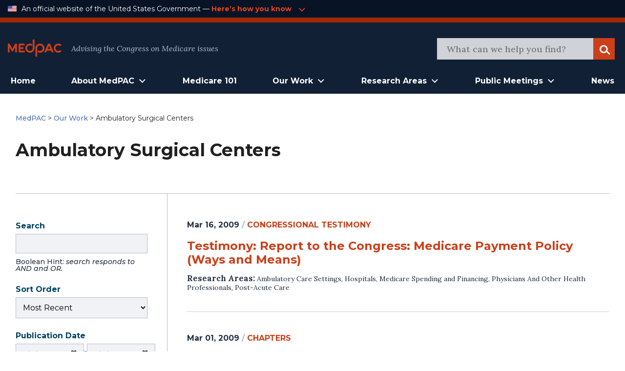

--- FILE ---
content_type: text/html; charset=UTF-8
request_url: https://www.medpac.gov/document-topic/ambulatory-surgical-centers/page/19/
body_size: 18486
content:

<!doctype html>

<html class="no-js" lang="en-US">

<head>

    <meta charset="utf-8">
<script type="text/javascript">
/* <![CDATA[ */
var gform;gform||(document.addEventListener("gform_main_scripts_loaded",function(){gform.scriptsLoaded=!0}),document.addEventListener("gform/theme/scripts_loaded",function(){gform.themeScriptsLoaded=!0}),window.addEventListener("DOMContentLoaded",function(){gform.domLoaded=!0}),gform={domLoaded:!1,scriptsLoaded:!1,themeScriptsLoaded:!1,isFormEditor:()=>"function"==typeof InitializeEditor,callIfLoaded:function(o){return!(!gform.domLoaded||!gform.scriptsLoaded||!gform.themeScriptsLoaded&&!gform.isFormEditor()||(gform.isFormEditor()&&console.warn("The use of gform.initializeOnLoaded() is deprecated in the form editor context and will be removed in Gravity Forms 3.1."),o(),0))},initializeOnLoaded:function(o){gform.callIfLoaded(o)||(document.addEventListener("gform_main_scripts_loaded",()=>{gform.scriptsLoaded=!0,gform.callIfLoaded(o)}),document.addEventListener("gform/theme/scripts_loaded",()=>{gform.themeScriptsLoaded=!0,gform.callIfLoaded(o)}),window.addEventListener("DOMContentLoaded",()=>{gform.domLoaded=!0,gform.callIfLoaded(o)}))},hooks:{action:{},filter:{}},addAction:function(o,r,e,t){gform.addHook("action",o,r,e,t)},addFilter:function(o,r,e,t){gform.addHook("filter",o,r,e,t)},doAction:function(o){gform.doHook("action",o,arguments)},applyFilters:function(o){return gform.doHook("filter",o,arguments)},removeAction:function(o,r){gform.removeHook("action",o,r)},removeFilter:function(o,r,e){gform.removeHook("filter",o,r,e)},addHook:function(o,r,e,t,n){null==gform.hooks[o][r]&&(gform.hooks[o][r]=[]);var d=gform.hooks[o][r];null==n&&(n=r+"_"+d.length),gform.hooks[o][r].push({tag:n,callable:e,priority:t=null==t?10:t})},doHook:function(r,o,e){var t;if(e=Array.prototype.slice.call(e,1),null!=gform.hooks[r][o]&&((o=gform.hooks[r][o]).sort(function(o,r){return o.priority-r.priority}),o.forEach(function(o){"function"!=typeof(t=o.callable)&&(t=window[t]),"action"==r?t.apply(null,e):e[0]=t.apply(null,e)})),"filter"==r)return e[0]},removeHook:function(o,r,t,n){var e;null!=gform.hooks[o][r]&&(e=(e=gform.hooks[o][r]).filter(function(o,r,e){return!!(null!=n&&n!=o.tag||null!=t&&t!=o.priority)}),gform.hooks[o][r]=e)}});
/* ]]> */
</script>

    <meta name="viewport" content="width=device-width, initial-scale=1.0">
    <link rel="pingback" href="https://www.medpac.gov/xmlrpc.php">

    <title>Ambulatory Surgical Centers &#8211; Page 19 &#8211; MedPAC</title>
<meta name='robots' content='max-image-preview:large' />
<link rel="alternate" type="application/rss+xml" title="MedPAC &raquo; Feed" href="https://www.medpac.gov/feed/" />
<link rel="alternate" type="application/rss+xml" title="MedPAC &raquo; Comments Feed" href="https://www.medpac.gov/comments/feed/" />
<link rel="alternate" type="application/rss+xml" title="MedPAC &raquo; Ambulatory Surgical Centers Document Topic Feed" href="https://www.medpac.gov/document-topic/ambulatory-surgical-centers/feed/" />
<style id='wp-img-auto-sizes-contain-inline-css' type='text/css'>
img:is([sizes=auto i],[sizes^="auto," i]){contain-intrinsic-size:3000px 1500px}
/*# sourceURL=wp-img-auto-sizes-contain-inline-css */
</style>
<style id='wp-block-library-inline-css' type='text/css'>
:root{--wp-block-synced-color:#7a00df;--wp-block-synced-color--rgb:122,0,223;--wp-bound-block-color:var(--wp-block-synced-color);--wp-editor-canvas-background:#ddd;--wp-admin-theme-color:#007cba;--wp-admin-theme-color--rgb:0,124,186;--wp-admin-theme-color-darker-10:#006ba1;--wp-admin-theme-color-darker-10--rgb:0,107,160.5;--wp-admin-theme-color-darker-20:#005a87;--wp-admin-theme-color-darker-20--rgb:0,90,135;--wp-admin-border-width-focus:2px}@media (min-resolution:192dpi){:root{--wp-admin-border-width-focus:1.5px}}.wp-element-button{cursor:pointer}:root .has-very-light-gray-background-color{background-color:#eee}:root .has-very-dark-gray-background-color{background-color:#313131}:root .has-very-light-gray-color{color:#eee}:root .has-very-dark-gray-color{color:#313131}:root .has-vivid-green-cyan-to-vivid-cyan-blue-gradient-background{background:linear-gradient(135deg,#00d084,#0693e3)}:root .has-purple-crush-gradient-background{background:linear-gradient(135deg,#34e2e4,#4721fb 50%,#ab1dfe)}:root .has-hazy-dawn-gradient-background{background:linear-gradient(135deg,#faaca8,#dad0ec)}:root .has-subdued-olive-gradient-background{background:linear-gradient(135deg,#fafae1,#67a671)}:root .has-atomic-cream-gradient-background{background:linear-gradient(135deg,#fdd79a,#004a59)}:root .has-nightshade-gradient-background{background:linear-gradient(135deg,#330968,#31cdcf)}:root .has-midnight-gradient-background{background:linear-gradient(135deg,#020381,#2874fc)}:root{--wp--preset--font-size--normal:16px;--wp--preset--font-size--huge:42px}.has-regular-font-size{font-size:1em}.has-larger-font-size{font-size:2.625em}.has-normal-font-size{font-size:var(--wp--preset--font-size--normal)}.has-huge-font-size{font-size:var(--wp--preset--font-size--huge)}.has-text-align-center{text-align:center}.has-text-align-left{text-align:left}.has-text-align-right{text-align:right}.has-fit-text{white-space:nowrap!important}#end-resizable-editor-section{display:none}.aligncenter{clear:both}.items-justified-left{justify-content:flex-start}.items-justified-center{justify-content:center}.items-justified-right{justify-content:flex-end}.items-justified-space-between{justify-content:space-between}.screen-reader-text{border:0;clip-path:inset(50%);height:1px;margin:-1px;overflow:hidden;padding:0;position:absolute;width:1px;word-wrap:normal!important}.screen-reader-text:focus{background-color:#ddd;clip-path:none;color:#444;display:block;font-size:1em;height:auto;left:5px;line-height:normal;padding:15px 23px 14px;text-decoration:none;top:5px;width:auto;z-index:100000}html :where(.has-border-color){border-style:solid}html :where([style*=border-top-color]){border-top-style:solid}html :where([style*=border-right-color]){border-right-style:solid}html :where([style*=border-bottom-color]){border-bottom-style:solid}html :where([style*=border-left-color]){border-left-style:solid}html :where([style*=border-width]){border-style:solid}html :where([style*=border-top-width]){border-top-style:solid}html :where([style*=border-right-width]){border-right-style:solid}html :where([style*=border-bottom-width]){border-bottom-style:solid}html :where([style*=border-left-width]){border-left-style:solid}html :where(img[class*=wp-image-]){height:auto;max-width:100%}:where(figure){margin:0 0 1em}html :where(.is-position-sticky){--wp-admin--admin-bar--position-offset:var(--wp-admin--admin-bar--height,0px)}@media screen and (max-width:600px){html :where(.is-position-sticky){--wp-admin--admin-bar--position-offset:0px}}

/*# sourceURL=wp-block-library-inline-css */
</style><style id='global-styles-inline-css' type='text/css'>
:root{--wp--preset--aspect-ratio--square: 1;--wp--preset--aspect-ratio--4-3: 4/3;--wp--preset--aspect-ratio--3-4: 3/4;--wp--preset--aspect-ratio--3-2: 3/2;--wp--preset--aspect-ratio--2-3: 2/3;--wp--preset--aspect-ratio--16-9: 16/9;--wp--preset--aspect-ratio--9-16: 9/16;--wp--preset--color--black: #000000;--wp--preset--color--cyan-bluish-gray: #abb8c3;--wp--preset--color--white: #ffffff;--wp--preset--color--pale-pink: #f78da7;--wp--preset--color--vivid-red: #cf2e2e;--wp--preset--color--luminous-vivid-orange: #ff6900;--wp--preset--color--luminous-vivid-amber: #fcb900;--wp--preset--color--light-green-cyan: #7bdcb5;--wp--preset--color--vivid-green-cyan: #00d084;--wp--preset--color--pale-cyan-blue: #8ed1fc;--wp--preset--color--vivid-cyan-blue: #0693e3;--wp--preset--color--vivid-purple: #9b51e0;--wp--preset--gradient--vivid-cyan-blue-to-vivid-purple: linear-gradient(135deg,rgb(6,147,227) 0%,rgb(155,81,224) 100%);--wp--preset--gradient--light-green-cyan-to-vivid-green-cyan: linear-gradient(135deg,rgb(122,220,180) 0%,rgb(0,208,130) 100%);--wp--preset--gradient--luminous-vivid-amber-to-luminous-vivid-orange: linear-gradient(135deg,rgb(252,185,0) 0%,rgb(255,105,0) 100%);--wp--preset--gradient--luminous-vivid-orange-to-vivid-red: linear-gradient(135deg,rgb(255,105,0) 0%,rgb(207,46,46) 100%);--wp--preset--gradient--very-light-gray-to-cyan-bluish-gray: linear-gradient(135deg,rgb(238,238,238) 0%,rgb(169,184,195) 100%);--wp--preset--gradient--cool-to-warm-spectrum: linear-gradient(135deg,rgb(74,234,220) 0%,rgb(151,120,209) 20%,rgb(207,42,186) 40%,rgb(238,44,130) 60%,rgb(251,105,98) 80%,rgb(254,248,76) 100%);--wp--preset--gradient--blush-light-purple: linear-gradient(135deg,rgb(255,206,236) 0%,rgb(152,150,240) 100%);--wp--preset--gradient--blush-bordeaux: linear-gradient(135deg,rgb(254,205,165) 0%,rgb(254,45,45) 50%,rgb(107,0,62) 100%);--wp--preset--gradient--luminous-dusk: linear-gradient(135deg,rgb(255,203,112) 0%,rgb(199,81,192) 50%,rgb(65,88,208) 100%);--wp--preset--gradient--pale-ocean: linear-gradient(135deg,rgb(255,245,203) 0%,rgb(182,227,212) 50%,rgb(51,167,181) 100%);--wp--preset--gradient--electric-grass: linear-gradient(135deg,rgb(202,248,128) 0%,rgb(113,206,126) 100%);--wp--preset--gradient--midnight: linear-gradient(135deg,rgb(2,3,129) 0%,rgb(40,116,252) 100%);--wp--preset--font-size--small: 13px;--wp--preset--font-size--medium: 20px;--wp--preset--font-size--large: 36px;--wp--preset--font-size--x-large: 42px;--wp--preset--spacing--20: 0.44rem;--wp--preset--spacing--30: 0.67rem;--wp--preset--spacing--40: 1rem;--wp--preset--spacing--50: 1.5rem;--wp--preset--spacing--60: 2.25rem;--wp--preset--spacing--70: 3.38rem;--wp--preset--spacing--80: 5.06rem;--wp--preset--shadow--natural: 6px 6px 9px rgba(0, 0, 0, 0.2);--wp--preset--shadow--deep: 12px 12px 50px rgba(0, 0, 0, 0.4);--wp--preset--shadow--sharp: 6px 6px 0px rgba(0, 0, 0, 0.2);--wp--preset--shadow--outlined: 6px 6px 0px -3px rgb(255, 255, 255), 6px 6px rgb(0, 0, 0);--wp--preset--shadow--crisp: 6px 6px 0px rgb(0, 0, 0);}:where(.is-layout-flex){gap: 0.5em;}:where(.is-layout-grid){gap: 0.5em;}body .is-layout-flex{display: flex;}.is-layout-flex{flex-wrap: wrap;align-items: center;}.is-layout-flex > :is(*, div){margin: 0;}body .is-layout-grid{display: grid;}.is-layout-grid > :is(*, div){margin: 0;}:where(.wp-block-columns.is-layout-flex){gap: 2em;}:where(.wp-block-columns.is-layout-grid){gap: 2em;}:where(.wp-block-post-template.is-layout-flex){gap: 1.25em;}:where(.wp-block-post-template.is-layout-grid){gap: 1.25em;}.has-black-color{color: var(--wp--preset--color--black) !important;}.has-cyan-bluish-gray-color{color: var(--wp--preset--color--cyan-bluish-gray) !important;}.has-white-color{color: var(--wp--preset--color--white) !important;}.has-pale-pink-color{color: var(--wp--preset--color--pale-pink) !important;}.has-vivid-red-color{color: var(--wp--preset--color--vivid-red) !important;}.has-luminous-vivid-orange-color{color: var(--wp--preset--color--luminous-vivid-orange) !important;}.has-luminous-vivid-amber-color{color: var(--wp--preset--color--luminous-vivid-amber) !important;}.has-light-green-cyan-color{color: var(--wp--preset--color--light-green-cyan) !important;}.has-vivid-green-cyan-color{color: var(--wp--preset--color--vivid-green-cyan) !important;}.has-pale-cyan-blue-color{color: var(--wp--preset--color--pale-cyan-blue) !important;}.has-vivid-cyan-blue-color{color: var(--wp--preset--color--vivid-cyan-blue) !important;}.has-vivid-purple-color{color: var(--wp--preset--color--vivid-purple) !important;}.has-black-background-color{background-color: var(--wp--preset--color--black) !important;}.has-cyan-bluish-gray-background-color{background-color: var(--wp--preset--color--cyan-bluish-gray) !important;}.has-white-background-color{background-color: var(--wp--preset--color--white) !important;}.has-pale-pink-background-color{background-color: var(--wp--preset--color--pale-pink) !important;}.has-vivid-red-background-color{background-color: var(--wp--preset--color--vivid-red) !important;}.has-luminous-vivid-orange-background-color{background-color: var(--wp--preset--color--luminous-vivid-orange) !important;}.has-luminous-vivid-amber-background-color{background-color: var(--wp--preset--color--luminous-vivid-amber) !important;}.has-light-green-cyan-background-color{background-color: var(--wp--preset--color--light-green-cyan) !important;}.has-vivid-green-cyan-background-color{background-color: var(--wp--preset--color--vivid-green-cyan) !important;}.has-pale-cyan-blue-background-color{background-color: var(--wp--preset--color--pale-cyan-blue) !important;}.has-vivid-cyan-blue-background-color{background-color: var(--wp--preset--color--vivid-cyan-blue) !important;}.has-vivid-purple-background-color{background-color: var(--wp--preset--color--vivid-purple) !important;}.has-black-border-color{border-color: var(--wp--preset--color--black) !important;}.has-cyan-bluish-gray-border-color{border-color: var(--wp--preset--color--cyan-bluish-gray) !important;}.has-white-border-color{border-color: var(--wp--preset--color--white) !important;}.has-pale-pink-border-color{border-color: var(--wp--preset--color--pale-pink) !important;}.has-vivid-red-border-color{border-color: var(--wp--preset--color--vivid-red) !important;}.has-luminous-vivid-orange-border-color{border-color: var(--wp--preset--color--luminous-vivid-orange) !important;}.has-luminous-vivid-amber-border-color{border-color: var(--wp--preset--color--luminous-vivid-amber) !important;}.has-light-green-cyan-border-color{border-color: var(--wp--preset--color--light-green-cyan) !important;}.has-vivid-green-cyan-border-color{border-color: var(--wp--preset--color--vivid-green-cyan) !important;}.has-pale-cyan-blue-border-color{border-color: var(--wp--preset--color--pale-cyan-blue) !important;}.has-vivid-cyan-blue-border-color{border-color: var(--wp--preset--color--vivid-cyan-blue) !important;}.has-vivid-purple-border-color{border-color: var(--wp--preset--color--vivid-purple) !important;}.has-vivid-cyan-blue-to-vivid-purple-gradient-background{background: var(--wp--preset--gradient--vivid-cyan-blue-to-vivid-purple) !important;}.has-light-green-cyan-to-vivid-green-cyan-gradient-background{background: var(--wp--preset--gradient--light-green-cyan-to-vivid-green-cyan) !important;}.has-luminous-vivid-amber-to-luminous-vivid-orange-gradient-background{background: var(--wp--preset--gradient--luminous-vivid-amber-to-luminous-vivid-orange) !important;}.has-luminous-vivid-orange-to-vivid-red-gradient-background{background: var(--wp--preset--gradient--luminous-vivid-orange-to-vivid-red) !important;}.has-very-light-gray-to-cyan-bluish-gray-gradient-background{background: var(--wp--preset--gradient--very-light-gray-to-cyan-bluish-gray) !important;}.has-cool-to-warm-spectrum-gradient-background{background: var(--wp--preset--gradient--cool-to-warm-spectrum) !important;}.has-blush-light-purple-gradient-background{background: var(--wp--preset--gradient--blush-light-purple) !important;}.has-blush-bordeaux-gradient-background{background: var(--wp--preset--gradient--blush-bordeaux) !important;}.has-luminous-dusk-gradient-background{background: var(--wp--preset--gradient--luminous-dusk) !important;}.has-pale-ocean-gradient-background{background: var(--wp--preset--gradient--pale-ocean) !important;}.has-electric-grass-gradient-background{background: var(--wp--preset--gradient--electric-grass) !important;}.has-midnight-gradient-background{background: var(--wp--preset--gradient--midnight) !important;}.has-small-font-size{font-size: var(--wp--preset--font-size--small) !important;}.has-medium-font-size{font-size: var(--wp--preset--font-size--medium) !important;}.has-large-font-size{font-size: var(--wp--preset--font-size--large) !important;}.has-x-large-font-size{font-size: var(--wp--preset--font-size--x-large) !important;}
/*# sourceURL=global-styles-inline-css */
</style>

<style id='classic-theme-styles-inline-css' type='text/css'>
/*! This file is auto-generated */
.wp-block-button__link{color:#fff;background-color:#32373c;border-radius:9999px;box-shadow:none;text-decoration:none;padding:calc(.667em + 2px) calc(1.333em + 2px);font-size:1.125em}.wp-block-file__button{background:#32373c;color:#fff;text-decoration:none}
/*# sourceURL=/wp-includes/css/classic-themes.min.css */
</style>
<link rel='stylesheet' id='ep_general_styles-css' href='https://www.medpac.gov/wp-content/plugins/elasticpress/dist/css/general-styles.css?ver=66295efe92a630617c00' type='text/css' media='all' />
<link rel='stylesheet' id='mat-blocks-overrides-css' href='https://www.medpac.gov/wp-content/themes/mat-medpac/assets/styles/mat-blocks-overrides.css?ver=1765381630' type='text/css' media='all' />
<link rel='stylesheet' id='site-css-css' href='https://www.medpac.gov/wp-content/themes/mat-medpac/assets/styles/theme-styles.css?ver=1764007343' type='text/css' media='all' />
<script type="text/javascript" src="https://www.medpac.gov/wp-includes/js/jquery/jquery.min.js?ver=3.7.1" id="jquery-core-js"></script>
<script type="text/javascript" src="https://www.medpac.gov/wp-includes/js/jquery/jquery-migrate.min.js?ver=3.4.1" id="jquery-migrate-js"></script>
<link rel="https://api.w.org/" href="https://www.medpac.gov/wp-json/" /><link rel="alternate" title="JSON" type="application/json" href="https://www.medpac.gov/wp-json/wp/v2/document-topic/142" /><link rel="icon" href="https://www.medpac.gov/wp-content/uploads/2021/09/cropped-medpac-favicon-32x32.png" sizes="32x32" />
<link rel="icon" href="https://www.medpac.gov/wp-content/uploads/2021/09/cropped-medpac-favicon-192x192.png" sizes="192x192" />
<link rel="apple-touch-icon" href="https://www.medpac.gov/wp-content/uploads/2021/09/cropped-medpac-favicon-180x180.png" />
<meta name="msapplication-TileImage" content="https://www.medpac.gov/wp-content/uploads/2021/09/cropped-medpac-favicon-270x270.png" />
		<style type="text/css" id="wp-custom-css">
			.main a {
	color: #CC3F19;
}

.post-type-archive-document .document-archive-filter-input option {
    background-color: rgba(60, 60, 60, 0.8) !important;
}

.gform_button {
 !important;
    background: #122036;
    padding: 0.625rem 2.625rem !important;
    cursor: pointer;
    color: white;
    border: none;
    font-family: "Montserrat", sans-serif;
    font-weight: bold;
    font-size: 1.125rem;
    line-height: 2rem !important;
    -webkit-box-align: center;
    -ms-flex-align: center;
    align-items: center;
    text-align: center;
    color: #FFFFFF;
}

.gform_wrapper form input {
	height: 50px;
}
  .tertiary-nav-container {border-bottom: 10px solid #A02909;} 
.medpac-alert-container .medpac-alert.container.flex.padded {
    padding-top: 0px;
	padding-bottom: 10px;}
	.icon.alert-warning {
    width: 2.5rem;
    height: 2.5rem;
}
.tertiary-nav-content a {margin-left: 0.25rem; color: #cc3f19;}

 header.article-header, .category header.article-header {font-family: Montserrat; font-size: 0.875rem;
font-weight: 500;
color: #202020;}

.main header, p.agenda-subtitle {line-height: 1.5 !important}

p.agenda-datetime {margin-bottom: 0.25rem;}

.category header, .document header {font-family: Montserrat; font-size: 0.875rem;
font-weight: 500;
}

.category header h1 {
	font-size:2.25rem
}
.category article a {color: #cc3f19!important}

.blog a.home, .blog a.post-root, .blog a.post, .page header.article-header a, 
.category a.post-root, .category a.post, .category a.home, .document header a {font-weight: 500;
	color: #4E72B1; font-family: 'Montserrat'}
.blog .current-item {font-weight: 300; font-family: 'Montserrat'; font-size: 0.875rem;}

.hero4-para1 a {color: #4E72B1; }

.category .byline {font-size: 0.875rem;}

.category .byline a {text-transform: uppercase; font-weight: 500}

.category article h2 {margin: -0.75rem auto -1rem}

header.document-archive-header {font-family: Montserrat; font-size: 0.875rem;
font-weight: 300;
color: #202020}
header.document-archive-header a {font-weight: 500;
	color: #4E72B1;}

.hero3-container .hero3-col .hero3-para1 {
    font-family: Source Sans Pro;
    font-style: normal;
    font-weight: bold;
    font-size: 14px;
    line-height: 24px;
    letter-spacing: 0.02em;
    color: #CC3F19;
}
.hero3-container .hero3-col {
	border: 1px solid #B3BDCB55;}

.post-type-archive-document .document-archive-copy {font-weight: 300 !important; }

.main {
	max-width: 1360px;
}

.main-navigation-wrapper .main-navigation .menu-main-nav li.open > .sub-menu li a {
    text-align: left;
    font-weight: 3400;
}
.main-navigation-wrapper .main-navigation .menu-main-nav li.open > .sub-menu li a:hover {
    color: #cc3f19;
}

.main-navigation-wrapper .main-navigation .menu-main-nav li.open > .sub-menu li {
    border-bottom: 1px solid #333
}


/* hide pre-footer on mailing list page */
.page-id-8678 .newsletter-form-container {display: none;}




/* BLOG PAGE */
.sidebar-menu .widget_categories li {
	border-bottom: 0.0625rem solid rgba(79, 111, 125, 0.5);
    display: flex;
    padding: 20px 0;
    font-size: 1.25rem;
    line-height: 1.5625rem;
    color: #0080B7;
}.sidebar-menu .widget_categories li a{
	padding: 0; 
	padding-right: 5px; 
	border-bottom: none; 
}

.blog .byline {margin-bottom: 0; padding-top: 1rem}
.blog .main h2 {margin-top: 0; margin-bottom: -1rem; }
.blog .article-header a {color: #CC3F19; font-weight: 700}
.blog .byline a {font-weight: 500; text-transform: uppercase; }
.category article,.blog section.entry-content {border-bottom: 1px solid #B3BDCB; padding-bottom: 1.5rem}
.blog a.excerpt-read-more {margin-left: 0.25rem}
{margin-top: 1rem;}

.category article {margin-top: 2.5rem}

.widgettitle {
	font-family: Montserrat;
	font-size: 1rem !important;
	font-weight: 500;
	padding-bottom: 1.25rem !important;
}

.hero4-container {
    max-width: 1440px;
    margin: auto;
    align-content: center;
    padding: 60px;
}
.hero3-para1 {
	text-transform: uppercase;
}
.hero3-para2 {
	font-family: "Lora" !important;
}
.hero3-para3 {
	font-family: "Montserrat" !important;
}
.hero4-para1 {
	font-family: "Montserrat" !important; color: #4E72B1 !important}

.agenda-staff-contacts {display:none}
.agenda-subtitle {padding-bottom: 1rem;}

.newsletter-form-container .gform_confirmation_message_3 {color: #ffffff !important;}


.hero3-container .hero3-col .hero3-para1 {font-family: 'Montserrat'}

.single-member .article-header p{
	font-size: 1rem !important
}
    
.single-meeting .meeting .meeting-type {color: #cc3f19;}

.sidebar .widget li a {color: #4E72B1; }

a.meeting-doc {font-weight: 700; font-size: 1rem; padding: 1rem 0.75rem 1rem 1.5rem !important}
.icon {
	margin-bottom: -1px;}

.document-archive-copy {font-family: lora; font-weight: 300 !important}


.wp-block-button__link {color: #cc3f19 !important;}
.wp-block-button__link:hover {color: #ffffff !important;}


@media (min-width: 1024px) {.main-navigation-wrapper .main-navigation.menu-main-nav li.open > .sub-menu {width: auto}
.main-navigation-wrapper .main-navigation.menu-main-nav li.open > .sub-menu li a {
    padding: 0.75rem 1rem;
	}
	.main-navigation-wrapper .main-navigation.menu-main-nav li.open > .sub-menu li:first-child {
		padding-top: 1rem !important;
	}
		.main-navigation-wrapper .main-navigation.menu-main-nav li.open > .sub-menu li:last-child {
		padding-bottom: 1rem !important;
	}
}

.hero3-container .padded::before {content: 'Featured & Most Recent Works'; display: block !important; color: #b3bdcb; margin-bottom: 1rem; font-family: 'Montserrat'; text-align: center; font-size: 1.5rem;font-weight: 700;}


.reference-style h2 {font-size: 1.25rem}
.reference-style, .reference-style p, .reference-style ul, .reference-style ol {font-size: 1rem; line-height: 1.5;}
.reference-style {background: #f6f8fc; padding: 0.5rem 1rem;}

.hero3-para1, .tertiary-nav-content a {color: #e3451b !important}

.single-meeting .meeting .meeting-section .agenda-section .agenda-content ul {
    font-size: 0.9375rem;
}
 

.pp-multiple-authors-boxes-wrapper {display: none}

.tax-document-type #post-5 {display: none!important}
		</style>
		
<link rel='stylesheet' id='gform_basic-css' href='https://www.medpac.gov/wp-content/plugins/gravityforms/assets/css/dist/basic.min.css?ver=2.9.24' type='text/css' media='all' />
<link rel='stylesheet' id='gform_theme_components-css' href='https://www.medpac.gov/wp-content/plugins/gravityforms/assets/css/dist/theme-components.min.css?ver=2.9.24' type='text/css' media='all' />
<link rel='stylesheet' id='gform_theme-css' href='https://www.medpac.gov/wp-content/plugins/gravityforms/assets/css/dist/theme.min.css?ver=2.9.24' type='text/css' media='all' />
</head>

<body class="archive paged tax-document-topic term-ambulatory-surgical-centers term-142 paged-19 wp-theme-mat-medpac">

<div class="site-wrapper">
    <a class="skip-link screen-reader-text" href="#content">Skip to Content</a>

    <div class="tertiary-nav-container ">
    <div class="container flex padded">
        <div class="usa-logo-container">
            <img src="https://www.medpac.gov/wp-content/themes/mat-medpac/assets/images/us-flag-icon.png"
                 alt="MedPAC" class="logo">
        </div>

        <div class="tertiary-nav-content">
            <p class="usa-header">
                An official website of the United States Government —
            </p>
           <a class="medpac-link" id="usa_gov_banner_button">
                    <p>
                        Here’s how you know
                    </p>
                    <span class="icon meeting-arrow-down"></span></a>

        </div>
    </div>
    <div class="container padded">
        <div class="usa-banner-content" id="usa_gov_banner_content">
            <div class="usa-banner-guidance-gov usa-width-one-half">
                <span class="icon icon-dot-gov"></span>
                <div class="usa-media_block-body">
                    <p>
                        <strong>Official websites use .gov</strong>
                        <br/>
                        <br/>
                        A <strong>.gov</strong> website belongs to an official government organization in the United
                        States.
                    </p>
                </div>
            </div>
            <div class="usa-banner-guidance-ssl usa-width-one-half">
                <span class="icon icon-https"></span>
                <div class="usa-media_block-body usa-second">
                    <p>
                        <strong>Secure .gov websites use HTTPS</strong>
                        <br/>
                        <br/>
                        A <strong>lock</strong> (
                        <svg xmlns="http://www.w3.org/2000/svg" width="10" height="15" viewBox="0 0 52 64"
                             class="usa-banner__lock-image" role="img"
                             aria-labelledby="banner-lock-title-default banner-lock-description-default"><title
                                    id="banner-lock-title-default">Lock</title>
                            <desc id="banner-lock-description-default">A locked padlock</desc>
                            <path fill="#B3BDCB" fill-rule="evenodd"
                                  d="M26 0c10.493 0 19 8.507 19 19v9h3a4 4 0 0 1 4 4v28a4 4 0 0 1-4 4H4a4 4 0 0 1-4-4V32a4 4 0 0 1 4-4h3v-9C7 8.507 15.507 0 26 0zm0 8c-5.979 0-10.843 4.77-10.996 10.712L15 19v9h22v-9c0-6.075-4.925-11-11-11z"
                                  data-darkreader-inline-fill="" style="--darkreader-inline-fill:#e8e6e4;"></path>
                        </svg>
                        ) or <strong>https://</strong> means you've safely connected to the .gov website. Share
                        sensitive information only on official, secure websites.
                    </p>
                </div>
            </div>
        </div>
    </div>

</div>
        
        <div class="secondary-nav-container">
    <div class="container padded flex">
        <div class="secondary-nav-header">
            <div class="site-title">
                <a href="https://www.medpac.gov/"
                   class="logo-link"
                   rel="home">
                    <img src="https://www.medpac.gov/wp-content/themes/mat-medpac/assets/images/medpac-logo-red.svg"
                         alt="MedPAC" class="logo">
                </a>
            </div>
            <div class="secondary-nav-content">
                Advising the Congress on Medicare issues
            </div>
        </div>
        <div class="secondary-nav-right tablet-only">
            <button id="mobileMenuToggle" class="mobile-menu-toggle" aria-label="Open Main Navigation Menu">
                <span class="icon menu-hamburger"></span>
            </button>
        </div>
        <div class="secondary-nav-right header-search-container desktop-only">
            <form role="search" id="searchform" class="search-form" method="get"
                  action="https://www.medpac.gov/">
                <meta itemprop="target" content="https://www.medpac.gov/?s={s}"/>
                <div id="header_search" class="search-trigger">
                    <input itemprop="query-input" type="search" name="s"
                           id="header-search-bar" class="search-field"
                           value=""
                           placeholder="What can we help you find?"
                           name="s"/>
                </div>
                <div class="search-logo">
                    <button class="icon search search-logo-button"><span
                                class="screen-reader-text">Search</span>
                    </button>
                </div>
            </form>
        </div>
    </div>
</div>
    <header class="header" id="header_area_1">
        <div class="container padded flex">
            <nav class="main-navigation-wrapper container flex padded desktop-only" aria-label="Main">
                <div id="main_menu_container" class="main-navigation main-menu-container">
                    <nav class="main-menu"
                         role="navigation"
                         aria-label="Main menu">
                        <ul id="menu-primary" class="main-navigation menu-main-nav"><li id="menu-item-8975" class="menu-item menu-item-type-custom menu-item-object-custom menu-item-home menu-item-8975"><a href="https://www.medpac.gov">Home</a></li>
<li id="menu-item-8710" class="menu-item menu-item-type-custom menu-item-object-custom menu-item-has-children menu-item-8710"><a href="#" role="button" aria-expanded="false">About MedPAC</a>
<ul class="sub-menu">
	<li id="menu-item-8716" class="menu-item menu-item-type-post_type menu-item-object-page menu-item-8716"><a href="https://www.medpac.gov/what-we-do/">What We Do</a></li>
	<li id="menu-item-8718" class="menu-item menu-item-type-custom menu-item-object-custom menu-item-8718"><a href="/member">Commission Members</a></li>
	<li id="menu-item-8717" class="menu-item menu-item-type-post_type menu-item-object-page menu-item-8717"><a href="https://www.medpac.gov/what-we-do/commission-staff/">Commission Staff</a></li>
	<li id="menu-item-9889" class="menu-item menu-item-type-post_type menu-item-object-page menu-item-9889"><a href="https://www.medpac.gov/what-we-do/procurement/">Procurement</a></li>
	<li id="menu-item-9891" class="menu-item menu-item-type-post_type menu-item-object-page menu-item-9891"><a href="https://www.medpac.gov/what-we-do/careers/">Careers</a></li>
	<li id="menu-item-9890" class="menu-item menu-item-type-post_type menu-item-object-page menu-item-9890"><a href="https://www.medpac.gov/what-we-do/contact/">Contact</a></li>
</ul>
</li>
<li id="menu-item-8978" class="menu-item menu-item-type-post_type menu-item-object-page menu-item-8978"><a href="https://www.medpac.gov/medicare-101/">Medicare 101</a></li>
<li id="menu-item-8712" class="menu-item menu-item-type-custom menu-item-object-custom menu-item-has-children menu-item-8712"><a href="#" role="button" aria-expanded="false">Our Work</a>
<ul class="sub-menu">
	<li id="menu-item-8950" class="menu-item menu-item-type-taxonomy menu-item-object-document-type menu-item-8950"><a href="https://www.medpac.gov/document-type/report/">Reports</a></li>
	<li id="menu-item-8924" class="menu-item menu-item-type-custom menu-item-object-custom menu-item-8924"><a href="/recommendation">Recommendations</a></li>
	<li id="menu-item-9133" class="menu-item menu-item-type-taxonomy menu-item-object-document-type menu-item-9133"><a href="https://www.medpac.gov/document-type/payment-basic/">Payment Basics</a></li>
	<li id="menu-item-9129" class="menu-item menu-item-type-taxonomy menu-item-object-document-type menu-item-9129"><a href="https://www.medpac.gov/document-type/contractor-report/">Contractor Reports</a></li>
	<li id="menu-item-9128" class="menu-item menu-item-type-taxonomy menu-item-object-document-type menu-item-9128"><a href="https://www.medpac.gov/document-type/comment-letter/">Comment Letters</a></li>
	<li id="menu-item-9134" class="menu-item menu-item-type-taxonomy menu-item-object-document-type menu-item-9134"><a href="https://www.medpac.gov/document-type/data-book/">Data Book</a></li>
	<li id="menu-item-9885" class="menu-item menu-item-type-taxonomy menu-item-object-document-type menu-item-9885"><a href="https://www.medpac.gov/document-type/presentation/">Presentations</a></li>
	<li id="menu-item-9131" class="menu-item menu-item-type-taxonomy menu-item-object-document-type menu-item-9131"><a href="https://www.medpac.gov/document-type/fact-sheet/">Fact Sheets</a></li>
	<li id="menu-item-9130" class="menu-item menu-item-type-taxonomy menu-item-object-document-type menu-item-9130"><a href="https://www.medpac.gov/document-type/congressional-testimony/">Congressional Testimony</a></li>
	<li id="menu-item-9132" class="menu-item menu-item-type-taxonomy menu-item-object-document-type menu-item-9132"><a href="https://www.medpac.gov/document-type/press-release/">Press Releases</a></li>
	<li id="menu-item-12748" class="menu-item menu-item-type-taxonomy menu-item-object-document-type menu-item-12748"><a href="https://www.medpac.gov/document-type/rfi-responses/">RFI Responses</a></li>
	<li id="menu-item-10340" class="menu-item menu-item-type-custom menu-item-object-custom menu-item-10340"><a href="/document/">All Documents</a></li>
	<li id="menu-item-9969" class="menu-item menu-item-type-post_type menu-item-object-page menu-item-9969"><a href="https://www.medpac.gov/what-we-do/cite-our-work/">Cite Our Work</a></li>
</ul>
</li>
<li id="menu-item-8713" class="menu-item menu-item-type-custom menu-item-object-custom menu-item-has-children menu-item-8713"><a href="#" role="button" aria-expanded="false">Research Areas</a>
<ul class="sub-menu">
	<li id="menu-item-9726" class="menu-item menu-item-type-taxonomy menu-item-object-research_area menu-item-9726"><a href="https://www.medpac.gov/research_area/hospitals/">Hospitals</a></li>
	<li id="menu-item-9725" class="menu-item menu-item-type-taxonomy menu-item-object-research_area menu-item-9725"><a href="https://www.medpac.gov/research_area/post-acute-care/">Post-Acute Care</a></li>
	<li id="menu-item-9733" class="menu-item menu-item-type-taxonomy menu-item-object-research_area menu-item-9733"><a href="https://www.medpac.gov/research_area/ambulatory-care-settings/">Ambulatory Care Settings</a></li>
	<li id="menu-item-9731" class="menu-item menu-item-type-taxonomy menu-item-object-research_area menu-item-9731"><a href="https://www.medpac.gov/research_area/delivery-system-reforms/">Delivery System Reforms</a></li>
	<li id="menu-item-9724" class="menu-item menu-item-type-taxonomy menu-item-object-research_area menu-item-9724"><a href="https://www.medpac.gov/research_area/physicians-and-other-health-professionals/">Physicians And Other Health Professionals</a></li>
	<li id="menu-item-9736" class="menu-item menu-item-type-taxonomy menu-item-object-research_area menu-item-9736"><a href="https://www.medpac.gov/research_area/private-plans/">Private Plans</a></li>
	<li id="menu-item-9732" class="menu-item menu-item-type-taxonomy menu-item-object-research_area menu-item-9732"><a href="https://www.medpac.gov/research_area/beneficiaries-and-coverage/">Beneficiaries and Coverage</a></li>
	<li id="menu-item-9735" class="menu-item menu-item-type-taxonomy menu-item-object-research_area menu-item-9735"><a href="https://www.medpac.gov/research_area/medicare-spending-and-financing/">Medicare Spending and Financing</a></li>
	<li id="menu-item-9727" class="menu-item menu-item-type-taxonomy menu-item-object-research_area menu-item-9727"><a href="https://www.medpac.gov/research_area/drugs-devices-and-tests/">Drugs, Devices, and Tests</a></li>
	<li id="menu-item-9729" class="menu-item menu-item-type-taxonomy menu-item-object-research_area menu-item-9729"><a href="https://www.medpac.gov/research_area/quality/">Quality</a></li>
	<li id="menu-item-9730" class="menu-item menu-item-type-taxonomy menu-item-object-research_area menu-item-9730"><a href="https://www.medpac.gov/research_area/regional-issues/">Regional Issues</a></li>
</ul>
</li>
<li id="menu-item-8714" class="menu-item menu-item-type-custom menu-item-object-custom menu-item-has-children menu-item-8714"><a href="#" role="button" aria-expanded="false">Public Meetings</a>
<ul class="sub-menu">
	<li id="menu-item-8944" class="menu-item menu-item-type-custom menu-item-object-custom menu-item-8944"><a href="/meeting">Upcoming Meetings</a></li>
	<li id="menu-item-8943" class="menu-item menu-item-type-custom menu-item-object-custom menu-item-8943"><a href="/past-meeting/">Past Meetings</a></li>
</ul>
</li>
<li id="menu-item-8715" class="menu-item menu-item-type-custom menu-item-object-custom menu-item-8715"><a href="/news">News</a></li>
</ul>                    </nav>
                </div>
            </nav>
        </div>
    </header>

    <header class="mobile-header tablet-only" id="header_area">
        <div class="container flex padded">
            <nav id="mobile_main_menu_container" class="main-navigation-wrapper" aria-label="Main">
                <ul class="main-navigation tablet-only" id="menu-main-menu">
                    <div class="secondary-nav-right header-search-container tablet-only">
                        <form role="search" id="searchform" class="search-form" method="get"
                              action="https://www.medpac.gov/">
                            <meta itemprop="target" content="https://www.medpac.gov/?s={s}"/>
                            <div id="header_search" class="search-trigger">
                                <input itemprop="query-input" type="search" name="s"
                                       id="header-search-bar" class="search-field"
                                       value=""
                                       placeholder="What can we help you find?"
                                       name="s"/>
                            </div>
                            <div class="search-logo">
                                <button class="icon search search-logo-button"><span
                                            class="screen-reader-text">Search</span>
                                </button>
                            </div>
                        </form>
                    </div>
                    <ul id="menu-primary-1" class="main-navigation menu-main-nav"><li class="menu-item menu-item-type-custom menu-item-object-custom menu-item-home menu-item-8975"><a href="https://www.medpac.gov">Home</a></li>
<li class="menu-item menu-item-type-custom menu-item-object-custom menu-item-has-children menu-item-8710"><a href="#" role="button" aria-expanded="false">About MedPAC</a>
<ul class="sub-menu">
	<li class="menu-item menu-item-type-post_type menu-item-object-page menu-item-8716"><a href="https://www.medpac.gov/what-we-do/">What We Do</a></li>
	<li class="menu-item menu-item-type-custom menu-item-object-custom menu-item-8718"><a href="/member">Commission Members</a></li>
	<li class="menu-item menu-item-type-post_type menu-item-object-page menu-item-8717"><a href="https://www.medpac.gov/what-we-do/commission-staff/">Commission Staff</a></li>
	<li class="menu-item menu-item-type-post_type menu-item-object-page menu-item-9889"><a href="https://www.medpac.gov/what-we-do/procurement/">Procurement</a></li>
	<li class="menu-item menu-item-type-post_type menu-item-object-page menu-item-9891"><a href="https://www.medpac.gov/what-we-do/careers/">Careers</a></li>
	<li class="menu-item menu-item-type-post_type menu-item-object-page menu-item-9890"><a href="https://www.medpac.gov/what-we-do/contact/">Contact</a></li>
</ul>
</li>
<li class="menu-item menu-item-type-post_type menu-item-object-page menu-item-8978"><a href="https://www.medpac.gov/medicare-101/">Medicare 101</a></li>
<li class="menu-item menu-item-type-custom menu-item-object-custom menu-item-has-children menu-item-8712"><a href="#" role="button" aria-expanded="false">Our Work</a>
<ul class="sub-menu">
	<li class="menu-item menu-item-type-taxonomy menu-item-object-document-type menu-item-8950"><a href="https://www.medpac.gov/document-type/report/">Reports</a></li>
	<li class="menu-item menu-item-type-custom menu-item-object-custom menu-item-8924"><a href="/recommendation">Recommendations</a></li>
	<li class="menu-item menu-item-type-taxonomy menu-item-object-document-type menu-item-9133"><a href="https://www.medpac.gov/document-type/payment-basic/">Payment Basics</a></li>
	<li class="menu-item menu-item-type-taxonomy menu-item-object-document-type menu-item-9129"><a href="https://www.medpac.gov/document-type/contractor-report/">Contractor Reports</a></li>
	<li class="menu-item menu-item-type-taxonomy menu-item-object-document-type menu-item-9128"><a href="https://www.medpac.gov/document-type/comment-letter/">Comment Letters</a></li>
	<li class="menu-item menu-item-type-taxonomy menu-item-object-document-type menu-item-9134"><a href="https://www.medpac.gov/document-type/data-book/">Data Book</a></li>
	<li class="menu-item menu-item-type-taxonomy menu-item-object-document-type menu-item-9885"><a href="https://www.medpac.gov/document-type/presentation/">Presentations</a></li>
	<li class="menu-item menu-item-type-taxonomy menu-item-object-document-type menu-item-9131"><a href="https://www.medpac.gov/document-type/fact-sheet/">Fact Sheets</a></li>
	<li class="menu-item menu-item-type-taxonomy menu-item-object-document-type menu-item-9130"><a href="https://www.medpac.gov/document-type/congressional-testimony/">Congressional Testimony</a></li>
	<li class="menu-item menu-item-type-taxonomy menu-item-object-document-type menu-item-9132"><a href="https://www.medpac.gov/document-type/press-release/">Press Releases</a></li>
	<li class="menu-item menu-item-type-taxonomy menu-item-object-document-type menu-item-12748"><a href="https://www.medpac.gov/document-type/rfi-responses/">RFI Responses</a></li>
	<li class="menu-item menu-item-type-custom menu-item-object-custom menu-item-10340"><a href="/document/">All Documents</a></li>
	<li class="menu-item menu-item-type-post_type menu-item-object-page menu-item-9969"><a href="https://www.medpac.gov/what-we-do/cite-our-work/">Cite Our Work</a></li>
</ul>
</li>
<li class="menu-item menu-item-type-custom menu-item-object-custom menu-item-has-children menu-item-8713"><a href="#" role="button" aria-expanded="false">Research Areas</a>
<ul class="sub-menu">
	<li class="menu-item menu-item-type-taxonomy menu-item-object-research_area menu-item-9726"><a href="https://www.medpac.gov/research_area/hospitals/">Hospitals</a></li>
	<li class="menu-item menu-item-type-taxonomy menu-item-object-research_area menu-item-9725"><a href="https://www.medpac.gov/research_area/post-acute-care/">Post-Acute Care</a></li>
	<li class="menu-item menu-item-type-taxonomy menu-item-object-research_area menu-item-9733"><a href="https://www.medpac.gov/research_area/ambulatory-care-settings/">Ambulatory Care Settings</a></li>
	<li class="menu-item menu-item-type-taxonomy menu-item-object-research_area menu-item-9731"><a href="https://www.medpac.gov/research_area/delivery-system-reforms/">Delivery System Reforms</a></li>
	<li class="menu-item menu-item-type-taxonomy menu-item-object-research_area menu-item-9724"><a href="https://www.medpac.gov/research_area/physicians-and-other-health-professionals/">Physicians And Other Health Professionals</a></li>
	<li class="menu-item menu-item-type-taxonomy menu-item-object-research_area menu-item-9736"><a href="https://www.medpac.gov/research_area/private-plans/">Private Plans</a></li>
	<li class="menu-item menu-item-type-taxonomy menu-item-object-research_area menu-item-9732"><a href="https://www.medpac.gov/research_area/beneficiaries-and-coverage/">Beneficiaries and Coverage</a></li>
	<li class="menu-item menu-item-type-taxonomy menu-item-object-research_area menu-item-9735"><a href="https://www.medpac.gov/research_area/medicare-spending-and-financing/">Medicare Spending and Financing</a></li>
	<li class="menu-item menu-item-type-taxonomy menu-item-object-research_area menu-item-9727"><a href="https://www.medpac.gov/research_area/drugs-devices-and-tests/">Drugs, Devices, and Tests</a></li>
	<li class="menu-item menu-item-type-taxonomy menu-item-object-research_area menu-item-9729"><a href="https://www.medpac.gov/research_area/quality/">Quality</a></li>
	<li class="menu-item menu-item-type-taxonomy menu-item-object-research_area menu-item-9730"><a href="https://www.medpac.gov/research_area/regional-issues/">Regional Issues</a></li>
</ul>
</li>
<li class="menu-item menu-item-type-custom menu-item-object-custom menu-item-has-children menu-item-8714"><a href="#" role="button" aria-expanded="false">Public Meetings</a>
<ul class="sub-menu">
	<li class="menu-item menu-item-type-custom menu-item-object-custom menu-item-8944"><a href="/meeting">Upcoming Meetings</a></li>
	<li class="menu-item menu-item-type-custom menu-item-object-custom menu-item-8943"><a href="/past-meeting/">Past Meetings</a></li>
</ul>
</li>
<li class="menu-item menu-item-type-custom menu-item-object-custom menu-item-8715"><a href="/news">News</a></li>
</ul>                </ul>
            </nav>
        </div>
    </header>


    <div id="content">
        <div class="inner-content page-container container padded flex-break">
            <main class="main">
                <div class="page">
                    <header class="document-archive-header">
                        <span property="itemListElement" typeof="ListItem"><a property="item" typeof="WebPage" title="Go to MedPAC." href="https://www.medpac.gov" class="home" ><span property="name">MedPAC</span></a><meta property="position" content="1"></span> &gt; <span property="itemListElement" typeof="ListItem"><a property="item" typeof="WebPage" title="Go to Documents." href="https://www.medpac.gov/document/" class="archive post-document-archive" ><span property="name">Our Work</span></a><meta property="position" content="2"></span> &gt; <span property="itemListElement" typeof="ListItem"><span property="name">Ambulatory Surgical Centers</span><meta property="position" content="3"></span>                        <h2 class="document-archive-title">Ambulatory Surgical Centers</h2>
                        <p class="document-archive-copy">
                                                    </p>
                    </header>
                    <div class="document-archive-container">
                        <div class="document-archive-filter">
                            <div class="document-archive-filter-meta">
	<div class="document-archive-filter-page">Showing 181 - 190 out of 202</div>
	<button id="document_archive_filter_toggle" class="document-archive-filter-toggle">Filter</button>
</div>
<form action="" id="document_archive_filter" class="document-archive-filter-form">
	<input type="hidden" name="new_search" value="true">
	<label for="document_keyword" class="document-archive-filter-label">
		Search
		<input type="text"
		       class="document-archive-filter-input"
		       name="document_keyword"
		       value="">
		<div class="document-archive-filter-helper">
			Boolean Hint: <em>search responds to AND and OR.</em>
		</div>
	</label>
	<label for="document_sort_order" class="document-archive-filter-label">
		Sort Order
		<select name="document_sort_order" class="document-archive-filter-input">
			<option value="desc"
							>
				Most Recent
			</option>
			<option value="asc"
							>
				Oldest First
			</option>
			<option value="alpha"
							>
				Alphabetically
			</option>
		</select>
	</label>
	<div class="document-archive-filter-label">
		Publication Date
		<div class="document-archive-filter-label-date-fields">
			<label for="document_date_start"
			       class="document-archive-filter-label-hidden">From</label>
			<input type="date" name="document_date_start"
			       class="document-archive-filter-input"
							>
			<span class="document-archive-filter-label-dash">&dash;</span>
			<label for="document_date_end"
			       class="document-archive-filter-label-hidden">To</label>
			<input type="date" name="document_date_end"
			       class="document-archive-filter-input"
							>
		</div>
	</div>
			<label for="research_areas" class="document-archive-filter-label">
			Research Areas
			<select name="research_areas" class="document-archive-filter-input">
				<option value="">
					All Research Areas
				</option>

									<option value="ambulatory-care-settings"
											>
						Ambulatory Care Settings					</option>
										<option value="beneficiaries-and-coverage"
											>
						Beneficiaries and Coverage					</option>
										<option value="delivery-system-reforms"
											>
						Delivery System Reforms					</option>
										<option value="drugs-devices-and-tests"
											>
						Drugs, Devices, and Tests					</option>
										<option value="hospitals"
											>
						Hospitals					</option>
										<option value="medicare-spending-and-financing"
											>
						Medicare Spending and Financing					</option>
										<option value="physicians-and-other-health-professionals"
											>
						Physicians And Other Health Professionals					</option>
										<option value="post-acute-care"
											>
						Post-Acute Care					</option>
										<option value="private-plans"
											>
						Private Plans					</option>
										<option value="quality"
											>
						Quality					</option>
										<option value="regional-issues"
											>
						Regional Issues					</option>
								</select>
		</label>
				<label for="document_types" class="document-archive-filter-label">
			Document Type
			<select name="document_types" class="document-archive-filter-input">
				<option value="">
					All Document Types
				</option>

									<option value="chapter"
											>
						Chapters					</option>
										<option value="comment-letter"
											>
						Comment Letters					</option>
										<option value="congressional-testimony"
											>
						Congressional Testimony					</option>
										<option value="contractor-report"
											>
						Contractor Reports					</option>
										<option value="data-book"
											>
						Data Book					</option>
										<option value="fact-sheet"
											>
						Fact Sheets					</option>
										<option value="meeting-brief"
											>
						Meeting Brief					</option>
										<option value="payment-basic"
											>
						Payment Basics					</option>
										<option value="presentation"
											>
						Presentations					</option>
										<option value="press-release"
											>
						Press Releases					</option>
										<option value="report"
											>
						Reports					</option>
										<option value="rfi-responses"
											>
						RFI Responses					</option>
										<option value="transcripts"
											>
						Transcripts					</option>
								</select>
		</label>
				<label for="topics" class="document-archive-filter-label">
			Tags
			<select name="topics" class="document-archive-filter-input">
				<option value="">
					All Tags
				</option>
									<option value="access"
											>
						Access					</option>
										<option value="accountable-care-organizations"
											>
						Accountable Care Organizations					</option>
										<option value="ambulance"
											>
						Ambulance					</option>
										<option value="ambulatory-surgical-centers"
											>
						Ambulatory Surgical Centers					</option>
										<option value="ancillary-services"
											>
						Ancillary Services					</option>
										<option value="beneficiary-education"
											>
						Beneficiary Education					</option>
										<option value="benefit-design"
											>
						Benefit Design					</option>
										<option value="bundling"
											>
						Bundling					</option>
										<option value="care-coordination"
											>
						Care Coordination					</option>
										<option value="comparative-effectiveness"
											>
						Comparative Effectiveness					</option>
										<option value="competitive-bidding"
											>
						Competitive Bidding					</option>
										<option value="consolidation"
											>
						Consolidation					</option>
										<option value="context-for-medicare-payment-policy"
											>
						Context for Medicare Payment Policy					</option>
										<option value="cost-sharing"
											>
						Cost Sharing					</option>
										<option value="demographics"
											>
						Demographics					</option>
										<option value="dialysis"
											>
						Dialysis					</option>
										<option value="disclosure"
											>
						Disclosure					</option>
										<option value="disparities"
											>
						Disparities					</option>
										<option value="dually-eligible-beneficiaries"
											>
						Dually Eligible Beneficiaries					</option>
										<option value="durable-medical-equipment"
											>
						Durable Medical Equipment					</option>
										<option value="federally-qualified-health-centers"
											>
						Federally Qualified Health Centers					</option>
										<option value="geographic-variation"
											>
						Geographic Variation					</option>
										<option value="graduate-medical-education-indirect-medical-education"
											>
						Graduate Medical Education/Indirect Medical Education					</option>
										<option value="home-health-agencies"
											>
						Home Health Agencies					</option>
										<option value="hospice"
											>
						Hospice					</option>
										<option value="hospital-outpatient-departments"
											>
						Hospital Outpatient Departments					</option>
										<option value="hospitals"
											>
						Hospitals					</option>
										<option value="inpatient-acute-care-hospitals"
											>
						Inpatient Acute Care Hospitals					</option>
										<option value="inpatient-rehabilitation-facilities"
											>
						Inpatient Rehabilitation Facilities					</option>
										<option value="laboratory"
											>
						Laboratory					</option>
										<option value="least-costly-alternative"
											>
						Least Costly Alternative					</option>
										<option value="long-term-care-hospitals"
											>
						Long-Term Care Hospitals					</option>
										<option value="medical-homes"
											>
						Medical Homes					</option>
										<option value="medicare-advantage-part-c"
											>
						Medicare Advantage (Part C)					</option>
										<option value="medigap"
											>
						Medigap					</option>
										<option value="mental-health"
											>
						Mental Health					</option>
										<option value="other-managed-care-plans"
											>
						Other Managed Care Plans					</option>
										<option value="outpatient-therapy"
											>
						Outpatient Therapy					</option>
										<option value="part-b-drugs"
											>
						Part B Drugs					</option>
										<option value="part-d"
											>
						Part D					</option>
										<option value="physician-profiling"
											>
						Physician Profiling					</option>
										<option value="primary-care"
											>
						Primary Care					</option>
										<option value="private-payers"
											>
						Private Payers					</option>
										<option value="psychiatric-hospitals"
											>
						Psychiatric Hospitals					</option>
										<option value="quality-improvement-organizations"
											>
						Quality Improvement Organizations					</option>
										<option value="resource-use"
											>
						Resource Use					</option>
										<option value="risk-adjustment"
											>
						Risk Adjustment					</option>
										<option value="rural-health"
											>
						Rural Health					</option>
										<option value="self-referral"
											>
						Self Referral					</option>
										<option value="skilled-nursing-facilities"
											>
						Skilled Nursing Facilities					</option>
										<option value="special-needs-plans"
											>
						Special Needs Plans					</option>
										<option value="specialty-hospitals"
											>
						Specialty Hospitals					</option>
										<option value="sustainable-growth-rate"
											>
						Sustainable Growth Rate					</option>
										<option value="value-based-purchasing"
											>
						Value-based Purchasing					</option>
								</select>
		</label>
		<div class="document-archive-filter-buttons">
		<button class="medpac-button submit">Submit</button>
		<a class="medpac-button reset" href="https://www.medpac.gov/document-topic/ambulatory-surgical-centers/page/19">Reset</a>
	</div>

</form>

<script type="application/javascript">
    const button = document.getElementById('document_archive_filter_toggle');
    const form = document.getElementById('document_archive_filter');

    form.classList.add('form-hidden');

    button.addEventListener('click', function (ev) {
        ev.preventDefault();
        if (form.classList.contains('form-hidden')) {
            form.classList.remove('form-hidden');
        } else {
            form.classList.add('form-hidden');
        }
    });
</script>                        </div>
                        <div class="document-archive-loop">
                                                            <article id="post-3231"
    class="document-archive-item post-3231 document type-document status-publish hentry research_area-ambulatory-care-settings research_area-hospitals research_area-medicare-spending-and-financing research_area-physicians-and-other-health-professionals research_area-post-acute-care document-topic-ambulatory-surgical-centers document-topic-ancillary-services document-topic-context-for-medicare-payment-policy document-topic-dialysis document-topic-disclosure document-topic-home-health-agencies document-topic-hospice document-topic-hospital-outpatient-departments document-topic-inpatient-acute-care-hospitals document-topic-inpatient-rehabilitation-facilities document-topic-long-term-care-hospitals document-topic-medicare-advantage-part-c document-topic-part-d document-topic-skilled-nursing-facilities document-type-congressional-testimony"         itemscope
         itemtype="http://schema.org/WebPage">
    <div class="document-archive-item-meta">
                    <span class="document-archive-item-date">Mar 16, 2009</span>
                            <span class="document-archive-item-separator">/</span>
            <span class="document-archive-item-type">
				Congressional Testimony			</span>
            </div>
    <a href="https://www.medpac.gov/wp-content/uploads/./import_data/scrape_files/docs/default-source/congressional-testimony/testimony-report-to-the-congress-medicare-payment-policymar09.pdf" class="document-archive-item-link">
        Testimony: Report to the Congress: Medicare Payment Policy (Ways and Means)    </a>
                    <div class="document-archive-item-topics">
            <h3 class="document-archive-item-topics-label">
                Research Areas:
            </h3>
            <a href="https://www.medpac.gov/research_area/ambulatory-care-settings/" rel="tag">Ambulatory Care Settings</a>, <a href="https://www.medpac.gov/research_area/hospitals/" rel="tag">Hospitals</a>, <a href="https://www.medpac.gov/research_area/medicare-spending-and-financing/" rel="tag">Medicare Spending and Financing</a>, <a href="https://www.medpac.gov/research_area/physicians-and-other-health-professionals/" rel="tag">Physicians And Other Health Professionals</a>, <a href="https://www.medpac.gov/research_area/post-acute-care/" rel="tag">Post-Acute Care</a>        </div>
    </article>                                                            <article id="post-2324"
    class="document-archive-item post-2324 document type-document status-publish hentry research_area-ambulatory-care-settings research_area-physicians-and-other-health-professionals document-topic-ambulatory-surgical-centers document-type-chapter"         itemscope
         itemtype="http://schema.org/WebPage">
    <div class="document-archive-item-meta">
                    <span class="document-archive-item-date">Mar 01, 2009</span>
                            <span class="document-archive-item-separator">/</span>
            <span class="document-archive-item-type">
				Chapters			</span>
            </div>
    <a href="https://www.medpac.gov/wp-content/uploads/./import_data/scrape_files/docs/default-source/reports/Mar09_Ch02B.pdf" class="document-archive-item-link">
        Chapter 2B: Physician services and ambulatory surgical centers (March 2009 report)    </a>
                    <div class="document-archive-item-topics">
            <h3 class="document-archive-item-topics-label">
                Research Areas:
            </h3>
            <a href="https://www.medpac.gov/research_area/ambulatory-care-settings/" rel="tag">Ambulatory Care Settings</a>, <a href="https://www.medpac.gov/research_area/physicians-and-other-health-professionals/" rel="tag">Physicians And Other Health Professionals</a>        </div>
    </article>                                                            <article id="post-2344"
    class="document-archive-item post-2344 document type-document status-publish hentry research_area-ambulatory-care-settings research_area-beneficiaries-and-coverage research_area-drugs-devices-and-tests research_area-hospitals research_area-medicare-spending-and-financing research_area-physicians-and-other-health-professionals research_area-post-acute-care research_area-private-plans research_area-quality document-topic-ambulatory-surgical-centers document-topic-dialysis document-topic-disclosure document-topic-graduate-medical-education-indirect-medical-education document-topic-home-health-agencies document-topic-hospice document-topic-hospital-outpatient-departments document-topic-inpatient-acute-care-hospitals document-topic-inpatient-rehabilitation-facilities document-topic-long-term-care-hospitals document-topic-medicare-advantage-part-c document-topic-part-d document-topic-skilled-nursing-facilities document-type-chapter"         itemscope
         itemtype="http://schema.org/WebPage">
    <div class="document-archive-item-meta">
                    <span class="document-archive-item-date">Mar 01, 2009</span>
                            <span class="document-archive-item-separator">/</span>
            <span class="document-archive-item-type">
				Chapters			</span>
            </div>
    <a href="https://www.medpac.gov/wp-content/uploads/./import_data/scrape_files/docs/default-source/reports/Mar09_ExecSummary.pdf" class="document-archive-item-link">
        Executive summary (March 2009 report)    </a>
                    <div class="document-archive-item-topics">
            <h3 class="document-archive-item-topics-label">
                Research Areas:
            </h3>
            <a href="https://www.medpac.gov/research_area/ambulatory-care-settings/" rel="tag">Ambulatory Care Settings</a>, <a href="https://www.medpac.gov/research_area/beneficiaries-and-coverage/" rel="tag">Beneficiaries and Coverage</a>, <a href="https://www.medpac.gov/research_area/drugs-devices-and-tests/" rel="tag">Drugs, Devices, and Tests</a>, <a href="https://www.medpac.gov/research_area/hospitals/" rel="tag">Hospitals</a>, <a href="https://www.medpac.gov/research_area/medicare-spending-and-financing/" rel="tag">Medicare Spending and Financing</a>, <a href="https://www.medpac.gov/research_area/physicians-and-other-health-professionals/" rel="tag">Physicians And Other Health Professionals</a>, <a href="https://www.medpac.gov/research_area/post-acute-care/" rel="tag">Post-Acute Care</a>, <a href="https://www.medpac.gov/research_area/private-plans/" rel="tag">Private Plans</a>, <a href="https://www.medpac.gov/research_area/quality/" rel="tag">Quality</a>        </div>
    </article>                                                            <article id="post-9781"
    class="document-archive-item post-9781 document type-document status-publish hentry research_area-ambulatory-care-settings research_area-hospitals research_area-medicare-spending-and-financing research_area-physicians-and-other-health-professionals research_area-post-acute-care research_area-private-plans research_area-quality document-topic-ambulatory-surgical-centers document-topic-context-for-medicare-payment-policy document-topic-dialysis document-topic-home-health-agencies document-topic-hospice document-topic-hospital-outpatient-departments document-topic-inpatient-acute-care-hospitals document-topic-inpatient-rehabilitation-facilities document-topic-long-term-care-hospitals document-topic-medicare-advantage-part-c document-topic-part-d document-topic-skilled-nursing-facilities document-type-press-release"         itemscope
         itemtype="http://schema.org/WebPage">
    <div class="document-archive-item-meta">
                    <span class="document-archive-item-date">Feb 27, 2009</span>
                            <span class="document-archive-item-separator">/</span>
            <span class="document-archive-item-type">
				Press Releases			</span>
            </div>
    <a href="https://www.medpac.gov/wp-content/uploads/./import_data/scrape_files/docs/default-source/reports/Mar09_NewsRelease.pdf" class="document-archive-item-link">
        MedPAC releases March 2009 Report to the Congress: Medicare Payment Policy    </a>
                    <div class="document-archive-item-topics">
            <h3 class="document-archive-item-topics-label">
                Research Areas:
            </h3>
            <a href="https://www.medpac.gov/research_area/ambulatory-care-settings/" rel="tag">Ambulatory Care Settings</a>, <a href="https://www.medpac.gov/research_area/hospitals/" rel="tag">Hospitals</a>, <a href="https://www.medpac.gov/research_area/medicare-spending-and-financing/" rel="tag">Medicare Spending and Financing</a>, <a href="https://www.medpac.gov/research_area/physicians-and-other-health-professionals/" rel="tag">Physicians And Other Health Professionals</a>, <a href="https://www.medpac.gov/research_area/post-acute-care/" rel="tag">Post-Acute Care</a>, <a href="https://www.medpac.gov/research_area/private-plans/" rel="tag">Private Plans</a>, <a href="https://www.medpac.gov/research_area/quality/" rel="tag">Quality</a>        </div>
    </article>                                                            <article id="post-3725"
    class="document-archive-item post-3725 document type-document status-publish hentry research_area-ambulatory-care-settings research_area-hospitals research_area-medicare-spending-and-financing research_area-physicians-and-other-health-professionals research_area-post-acute-care research_area-private-plans research_area-quality document-topic-ambulatory-surgical-centers document-topic-context-for-medicare-payment-policy document-topic-dialysis document-topic-home-health-agencies document-topic-hospice document-topic-hospital-outpatient-departments document-topic-inpatient-acute-care-hospitals document-topic-inpatient-rehabilitation-facilities document-topic-long-term-care-hospitals document-topic-medicare-advantage-part-c document-topic-part-d document-topic-skilled-nursing-facilities document-type-report"         itemscope
         itemtype="http://schema.org/WebPage">
    <div class="document-archive-item-meta">
                    <span class="document-archive-item-date">Feb 26, 2009</span>
                            <span class="document-archive-item-separator">/</span>
            <span class="document-archive-item-type">
				Reports			</span>
            </div>
    <a href="https://www.medpac.gov/document/march-2009-report-to-the-congress-medicare-payment-policy/" class="document-archive-item-link">
        March 2009 Report to the Congress: Medicare Payment Policy    </a>
                    <div class="document-archive-item-topics">
            <h3 class="document-archive-item-topics-label">
                Research Areas:
            </h3>
            <a href="https://www.medpac.gov/research_area/ambulatory-care-settings/" rel="tag">Ambulatory Care Settings</a>, <a href="https://www.medpac.gov/research_area/hospitals/" rel="tag">Hospitals</a>, <a href="https://www.medpac.gov/research_area/medicare-spending-and-financing/" rel="tag">Medicare Spending and Financing</a>, <a href="https://www.medpac.gov/research_area/physicians-and-other-health-professionals/" rel="tag">Physicians And Other Health Professionals</a>, <a href="https://www.medpac.gov/research_area/post-acute-care/" rel="tag">Post-Acute Care</a>, <a href="https://www.medpac.gov/research_area/private-plans/" rel="tag">Private Plans</a>, <a href="https://www.medpac.gov/research_area/quality/" rel="tag">Quality</a>        </div>
    </article>                                                            <article id="post-3529"
    class="document-archive-item post-3529 document type-document status-publish hentry research_area-ambulatory-care-settings research_area-hospitals research_area-medicare-spending-and-financing research_area-physicians-and-other-health-professionals research_area-post-acute-care research_area-private-plans research_area-quality document-topic-ambulatory-surgical-centers document-topic-context-for-medicare-payment-policy document-topic-dialysis document-topic-home-health-agencies document-topic-hospice document-topic-hospital-outpatient-departments document-topic-inpatient-acute-care-hospitals document-topic-inpatient-rehabilitation-facilities document-topic-long-term-care-hospitals document-topic-medicare-advantage-part-c document-topic-part-d document-topic-skilled-nursing-facilities document-type-fact-sheet"         itemscope
         itemtype="http://schema.org/WebPage">
    <div class="document-archive-item-meta">
                    <span class="document-archive-item-date">Feb 23, 2009</span>
                            <span class="document-archive-item-separator">/</span>
            <span class="document-archive-item-type">
				Fact Sheets			</span>
            </div>
    <a href="https://www.medpac.gov/wp-content/uploads/./import_data/scrape_files/docs/default-source/fact-sheets/Mar09_FactSheet.pdf" class="document-archive-item-link">
        Fact sheet on March 2009 Report to the Congress: Medicare Payment Policy    </a>
                    <div class="document-archive-item-topics">
            <h3 class="document-archive-item-topics-label">
                Research Areas:
            </h3>
            <a href="https://www.medpac.gov/research_area/ambulatory-care-settings/" rel="tag">Ambulatory Care Settings</a>, <a href="https://www.medpac.gov/research_area/hospitals/" rel="tag">Hospitals</a>, <a href="https://www.medpac.gov/research_area/medicare-spending-and-financing/" rel="tag">Medicare Spending and Financing</a>, <a href="https://www.medpac.gov/research_area/physicians-and-other-health-professionals/" rel="tag">Physicians And Other Health Professionals</a>, <a href="https://www.medpac.gov/research_area/post-acute-care/" rel="tag">Post-Acute Care</a>, <a href="https://www.medpac.gov/research_area/private-plans/" rel="tag">Private Plans</a>, <a href="https://www.medpac.gov/research_area/quality/" rel="tag">Quality</a>        </div>
    </article>                                                            <article id="post-3054"
    class="document-archive-item post-3054 document type-document status-publish hentry research_area-ambulatory-care-settings research_area-hospitals document-topic-ambulatory-surgical-centers document-topic-hospital-outpatient-departments document-type-comment-letter"         itemscope
         itemtype="http://schema.org/WebPage">
    <div class="document-archive-item-meta">
                    <span class="document-archive-item-date">Sep 06, 2008</span>
                            <span class="document-archive-item-separator">/</span>
            <span class="document-archive-item-type">
				Comment Letters			</span>
            </div>
    <a href="https://www.medpac.gov/wp-content/uploads/./import_data/scrape_files/docs/default-source/comment-letters/medpac-comment-on-cms-s-proposed-rule-entitled-proposed-changes-to-the-hospital-outpatient-prospecti.pdf" class="document-archive-item-link">
        MedPAC comment on CMS&#8217;s proposed rule entitled: Proposed Changes to the Hospital Outpatient Prospective Payment System and Calendar Year 2009 Payment Rates; Proposed Changes to the Ambulatory Surgical Center Payment System and CY 2009 Payment Rates    </a>
                    <div class="document-archive-item-topics">
            <h3 class="document-archive-item-topics-label">
                Research Areas:
            </h3>
            <a href="https://www.medpac.gov/research_area/ambulatory-care-settings/" rel="tag">Ambulatory Care Settings</a>, <a href="https://www.medpac.gov/research_area/hospitals/" rel="tag">Hospitals</a>        </div>
    </article>                                                            <article id="post-3707"
    class="document-archive-item post-3707 document type-document status-publish hentry research_area-ambulatory-care-settings research_area-hospitals research_area-medicare-spending-and-financing research_area-physicians-and-other-health-professionals research_area-post-acute-care research_area-private-plans research_area-quality document-topic-ambulatory-surgical-centers document-topic-context-for-medicare-payment-policy document-topic-dialysis document-topic-home-health-agencies document-topic-hospice document-topic-hospital-outpatient-departments document-topic-inpatient-acute-care-hospitals document-topic-inpatient-rehabilitation-facilities document-topic-long-term-care-hospitals document-topic-medicare-advantage-part-c document-topic-part-d document-topic-skilled-nursing-facilities document-type-report"         itemscope
         itemtype="http://schema.org/WebPage">
    <div class="document-archive-item-meta">
                    <span class="document-archive-item-date">Feb 29, 2008</span>
                            <span class="document-archive-item-separator">/</span>
            <span class="document-archive-item-type">
				Reports			</span>
            </div>
    <a href="https://www.medpac.gov/wp-content/uploads/./import_data/scrape_files/docs/default-source/reports/mar08_entirereport.pdf" class="document-archive-item-link">
        March 2008 Report to the Congress: Medicare Payment Policy    </a>
                    <div class="document-archive-item-topics">
            <h3 class="document-archive-item-topics-label">
                Research Areas:
            </h3>
            <a href="https://www.medpac.gov/research_area/ambulatory-care-settings/" rel="tag">Ambulatory Care Settings</a>, <a href="https://www.medpac.gov/research_area/hospitals/" rel="tag">Hospitals</a>, <a href="https://www.medpac.gov/research_area/medicare-spending-and-financing/" rel="tag">Medicare Spending and Financing</a>, <a href="https://www.medpac.gov/research_area/physicians-and-other-health-professionals/" rel="tag">Physicians And Other Health Professionals</a>, <a href="https://www.medpac.gov/research_area/post-acute-care/" rel="tag">Post-Acute Care</a>, <a href="https://www.medpac.gov/research_area/private-plans/" rel="tag">Private Plans</a>, <a href="https://www.medpac.gov/research_area/quality/" rel="tag">Quality</a>        </div>
    </article>                                                            <article id="post-8616"
    class="document-archive-item post-8616 document type-document status-publish hentry research_area-ambulatory-care-settings research_area-hospitals research_area-medicare-spending-and-financing research_area-physicians-and-other-health-professionals research_area-post-acute-care research_area-private-plans research_area-quality document-topic-ambulatory-surgical-centers document-topic-context-for-medicare-payment-policy document-topic-dialysis document-topic-home-health-agencies document-topic-hospice document-topic-hospital-outpatient-departments document-topic-inpatient-acute-care-hospitals document-topic-inpatient-rehabilitation-facilities document-topic-long-term-care-hospitals document-topic-medicare-advantage-part-c document-topic-part-d document-topic-skilled-nursing-facilities document-type-press-release"         itemscope
         itemtype="http://schema.org/WebPage">
    <div class="document-archive-item-meta">
                    <span class="document-archive-item-date">Feb 29, 2008</span>
                            <span class="document-archive-item-separator">/</span>
            <span class="document-archive-item-type">
				Press Releases			</span>
            </div>
    <a href="https://www.medpac.gov/wp-content/uploads/./import_data/scrape_files/docs/default-source/reports/Mar08_News_release.pdf" class="document-archive-item-link">
        MedPAC releases March 2008 Report to the Congress: Medicare Payment Policy    </a>
                    <div class="document-archive-item-topics">
            <h3 class="document-archive-item-topics-label">
                Research Areas:
            </h3>
            <a href="https://www.medpac.gov/research_area/ambulatory-care-settings/" rel="tag">Ambulatory Care Settings</a>, <a href="https://www.medpac.gov/research_area/hospitals/" rel="tag">Hospitals</a>, <a href="https://www.medpac.gov/research_area/medicare-spending-and-financing/" rel="tag">Medicare Spending and Financing</a>, <a href="https://www.medpac.gov/research_area/physicians-and-other-health-professionals/" rel="tag">Physicians And Other Health Professionals</a>, <a href="https://www.medpac.gov/research_area/post-acute-care/" rel="tag">Post-Acute Care</a>, <a href="https://www.medpac.gov/research_area/private-plans/" rel="tag">Private Plans</a>, <a href="https://www.medpac.gov/research_area/quality/" rel="tag">Quality</a>        </div>
    </article>                                                            <article id="post-9782"
    class="document-archive-item post-9782 document type-document status-publish hentry research_area-ambulatory-care-settings research_area-hospitals research_area-medicare-spending-and-financing research_area-physicians-and-other-health-professionals research_area-post-acute-care research_area-private-plans research_area-quality document-topic-ambulatory-surgical-centers document-topic-context-for-medicare-payment-policy document-topic-dialysis document-topic-home-health-agencies document-topic-hospice document-topic-hospital-outpatient-departments document-topic-inpatient-acute-care-hospitals document-topic-inpatient-rehabilitation-facilities document-topic-long-term-care-hospitals document-topic-medicare-advantage-part-c document-topic-part-d document-topic-skilled-nursing-facilities document-type-press-release"         itemscope
         itemtype="http://schema.org/WebPage">
    <div class="document-archive-item-meta">
                    <span class="document-archive-item-date">Feb 29, 2008</span>
                            <span class="document-archive-item-separator">/</span>
            <span class="document-archive-item-type">
				Press Releases			</span>
            </div>
    <a href="https://www.medpac.gov/wp-content/uploads/./import_data/scrape_files/docs/default-source/reports/Mar08_News_release.pdf" class="document-archive-item-link">
        MedPAC releases March 2008 Report to the Congress: Medicare Payment Policy    </a>
                    <div class="document-archive-item-topics">
            <h3 class="document-archive-item-topics-label">
                Research Areas:
            </h3>
            <a href="https://www.medpac.gov/research_area/ambulatory-care-settings/" rel="tag">Ambulatory Care Settings</a>, <a href="https://www.medpac.gov/research_area/hospitals/" rel="tag">Hospitals</a>, <a href="https://www.medpac.gov/research_area/medicare-spending-and-financing/" rel="tag">Medicare Spending and Financing</a>, <a href="https://www.medpac.gov/research_area/physicians-and-other-health-professionals/" rel="tag">Physicians And Other Health Professionals</a>, <a href="https://www.medpac.gov/research_area/post-acute-care/" rel="tag">Post-Acute Care</a>, <a href="https://www.medpac.gov/research_area/private-plans/" rel="tag">Private Plans</a>, <a href="https://www.medpac.gov/research_area/quality/" rel="tag">Quality</a>        </div>
    </article>                                                            <div class="page-navigation"><ul class='pagination'>
	<li><a class="prev" href="https://www.medpac.gov/document-topic/ambulatory-surgical-centers/page/18/">&laquo;</a></li>
	<li><a class="" href="https://www.medpac.gov/document-topic/ambulatory-surgical-centers/page/1/">1</a></li>
	<li><span class='dots'>&hellip;</span></li>
	<li><a class="" href="https://www.medpac.gov/document-topic/ambulatory-surgical-centers/page/14/">14</a></li>
	<li><a class="" href="https://www.medpac.gov/document-topic/ambulatory-surgical-centers/page/15/">15</a></li>
	<li><a class="" href="https://www.medpac.gov/document-topic/ambulatory-surgical-centers/page/16/">16</a></li>
	<li><a class="" href="https://www.medpac.gov/document-topic/ambulatory-surgical-centers/page/17/">17</a></li>
	<li><a class="" href="https://www.medpac.gov/document-topic/ambulatory-surgical-centers/page/18/">18</a></li>
	<li><span aria-current="page" class=" current">19</a></li>
	<li><a class="" href="https://www.medpac.gov/document-topic/ambulatory-surgical-centers/page/20/">20</a></li>
	<li><a class="" href="https://www.medpac.gov/document-topic/ambulatory-surgical-centers/page/21/">21</a></li>
	<li><a class="next" href="https://www.medpac.gov/document-topic/ambulatory-surgical-centers/page/20/">&raquo;</a></li>
</ul>
</div><!--// end .pagination -->                                                    </div>
                    </div>
                </div>

            </main>
        </div>
    </div>


<footer class="footer" role="contentinfo">
    <div class="newsletter-form-container">
        <h2 class="gform-title">Sign up to receive public meeting and MedPAC alerts</h2>
        
                <div class='gf_browser_unknown gform_wrapper gravity-theme gform-theme--no-framework newsletter-form_wrapper' data-form-theme='gravity-theme' data-form-index='0' id='gform_wrapper_3' style='display:none'><div id='gf_3' class='gform_anchor' tabindex='-1'></div>
                        <div class='gform_heading'>
                            <h2 class="gform_title">Newsletter Form</h2>
                            <p class='gform_description'></p>
                        </div><form method='post' enctype='multipart/form-data' target='gform_ajax_frame_3' id='gform_3' class='newsletter-form' action='/document-topic/ambulatory-surgical-centers/page/19/#gf_3' data-formid='3' novalidate>
                        <div class='gform-body gform_body'><div id='gform_fields_3' class='gform_fields top_label form_sublabel_below description_below validation_below'><fieldset id="field_3_1" class="gfield gfield--type-name gfield--input-type-name gfield--width-third gfield_contains_required field_sublabel_hidden_label gfield--no-description field_description_below hidden_label field_validation_below gfield_visibility_visible"  ><legend class='gfield_label gform-field-label gfield_label_before_complex' >First Name<span class="gfield_required"><span class="gfield_required gfield_required_text">(Required)</span></span></legend><div class='ginput_complex ginput_container ginput_container--name no_prefix has_first_name no_middle_name no_last_name no_suffix gf_name_has_1 ginput_container_name gform-grid-row' id='input_3_1'>
                            
                            <span id='input_3_1_3_container' class='name_first gform-grid-col gform-grid-col--size-auto' >
                                                    <input type='text' name='input_1.3' id='input_3_1_3' value=''   aria-required='true'   placeholder='First Name'  />
                                                    <label for='input_3_1_3' class='gform-field-label gform-field-label--type-sub hidden_sub_label screen-reader-text'>First name</label>
                                                </span>
                            
                            
                            
                        </div></fieldset><fieldset id="field_3_3" class="gfield gfield--type-name gfield--input-type-name gfield--width-third gfield_contains_required field_sublabel_hidden_label gfield--no-description field_description_below hidden_label field_validation_below gfield_visibility_visible"  ><legend class='gfield_label gform-field-label gfield_label_before_complex' >Last Name<span class="gfield_required"><span class="gfield_required gfield_required_text">(Required)</span></span></legend><div class='ginput_complex ginput_container ginput_container--name no_prefix no_first_name no_middle_name has_last_name no_suffix gf_name_has_1 ginput_container_name gform-grid-row' id='input_3_3'>
                            
                            
                            
                            <span id='input_3_3_6_container' class='name_last gform-grid-col gform-grid-col--size-auto' >
                                                    <input type='text' name='input_3.6' id='input_3_3_6' value=''   aria-required='true'   placeholder='Last Name'  />
                                                    <label for='input_3_3_6' class='gform-field-label gform-field-label--type-sub hidden_sub_label screen-reader-text'>Last Name</label>
                                                </span>
                            
                        </div></fieldset><div id="field_3_2" class="gfield gfield--type-email gfield--input-type-email gfield--width-third gfield_contains_required field_sublabel_below gfield--no-description field_description_below hidden_label field_validation_below gfield_visibility_visible"  ><label class='gfield_label gform-field-label' for='input_3_2'>Email<span class="gfield_required"><span class="gfield_required gfield_required_text">(Required)</span></span></label><div class='ginput_container ginput_container_email'>
                            <input name='input_2' id='input_3_2' type='email' value='' class='large'   placeholder='Email Address' aria-required="true" aria-invalid="false"  />
                        </div></div></div></div>
        <div class='gform-footer gform_footer top_label'> <input type='submit' id='gform_submit_button_3' class='gform_button button' onclick='gform.submission.handleButtonClick(this);' data-submission-type='submit' value='Submit'  /> <input type='hidden' name='gform_ajax' value='form_id=3&amp;title=1&amp;description=1&amp;tabindex=0&amp;theme=gravity-theme&amp;hash=3f3f3699ebc38049dabb72c26329da5c' />
            <input type='hidden' class='gform_hidden' name='gform_submission_method' data-js='gform_submission_method_3' value='iframe' />
            <input type='hidden' class='gform_hidden' name='gform_theme' data-js='gform_theme_3' id='gform_theme_3' value='gravity-theme' />
            <input type='hidden' class='gform_hidden' name='gform_style_settings' data-js='gform_style_settings_3' id='gform_style_settings_3' value='' />
            <input type='hidden' class='gform_hidden' name='is_submit_3' value='1' />
            <input type='hidden' class='gform_hidden' name='gform_submit' value='3' />
            
            <input type='hidden' class='gform_hidden' name='gform_unique_id' value='' />
            <input type='hidden' class='gform_hidden' name='state_3' value='WyJbXSIsIjZiMzE2OWY3N2ZlMjA0MWRiNmE1NjUwODY4ODNjYTgwIl0=' />
            <input type='hidden' autocomplete='off' class='gform_hidden' name='gform_target_page_number_3' id='gform_target_page_number_3' value='0' />
            <input type='hidden' autocomplete='off' class='gform_hidden' name='gform_source_page_number_3' id='gform_source_page_number_3' value='1' />
            <input type='hidden' name='gform_field_values' value='' />
            
        </div>
                        </form>
                        </div>
		                <iframe style='display:none;width:0px;height:0px;' src='about:blank' name='gform_ajax_frame_3' id='gform_ajax_frame_3' title='This iframe contains the logic required to handle Ajax powered Gravity Forms.'></iframe>
		                <script type="text/javascript">
/* <![CDATA[ */
 gform.initializeOnLoaded( function() {gformInitSpinner( 3, 'https://www.medpac.gov/wp-content/plugins/gravityforms/images/spinner.svg', true );jQuery('#gform_ajax_frame_3').on('load',function(){var contents = jQuery(this).contents().find('*').html();var is_postback = contents.indexOf('GF_AJAX_POSTBACK') >= 0;if(!is_postback){return;}var form_content = jQuery(this).contents().find('#gform_wrapper_3');var is_confirmation = jQuery(this).contents().find('#gform_confirmation_wrapper_3').length > 0;var is_redirect = contents.indexOf('gformRedirect(){') >= 0;var is_form = form_content.length > 0 && ! is_redirect && ! is_confirmation;var mt = parseInt(jQuery('html').css('margin-top'), 10) + parseInt(jQuery('body').css('margin-top'), 10) + 100;if(is_form){form_content.find('form').css('opacity', 0);jQuery('#gform_wrapper_3').html(form_content.html());if(form_content.hasClass('gform_validation_error')){jQuery('#gform_wrapper_3').addClass('gform_validation_error');} else {jQuery('#gform_wrapper_3').removeClass('gform_validation_error');}setTimeout( function() { /* delay the scroll by 50 milliseconds to fix a bug in chrome */ jQuery(document).scrollTop(jQuery('#gform_wrapper_3').offset().top - mt); }, 50 );if(window['gformInitDatepicker']) {gformInitDatepicker();}if(window['gformInitPriceFields']) {gformInitPriceFields();}var current_page = jQuery('#gform_source_page_number_3').val();gformInitSpinner( 3, 'https://www.medpac.gov/wp-content/plugins/gravityforms/images/spinner.svg', true );jQuery(document).trigger('gform_page_loaded', [3, current_page]);window['gf_submitting_3'] = false;}else if(!is_redirect){var confirmation_content = jQuery(this).contents().find('.GF_AJAX_POSTBACK').html();if(!confirmation_content){confirmation_content = contents;}jQuery('#gform_wrapper_3').replaceWith(confirmation_content);jQuery(document).scrollTop(jQuery('#gf_3').offset().top - mt);jQuery(document).trigger('gform_confirmation_loaded', [3]);window['gf_submitting_3'] = false;wp.a11y.speak(jQuery('#gform_confirmation_message_3').text());}else{jQuery('#gform_3').append(contents);if(window['gformRedirect']) {gformRedirect();}}jQuery(document).trigger("gform_pre_post_render", [{ formId: "3", currentPage: "current_page", abort: function() { this.preventDefault(); } }]);        if (event && event.defaultPrevented) {                return;        }        const gformWrapperDiv = document.getElementById( "gform_wrapper_3" );        if ( gformWrapperDiv ) {            const visibilitySpan = document.createElement( "span" );            visibilitySpan.id = "gform_visibility_test_3";            gformWrapperDiv.insertAdjacentElement( "afterend", visibilitySpan );        }        const visibilityTestDiv = document.getElementById( "gform_visibility_test_3" );        let postRenderFired = false;        function triggerPostRender() {            if ( postRenderFired ) {                return;            }            postRenderFired = true;            gform.core.triggerPostRenderEvents( 3, current_page );            if ( visibilityTestDiv ) {                visibilityTestDiv.parentNode.removeChild( visibilityTestDiv );            }        }        function debounce( func, wait, immediate ) {            var timeout;            return function() {                var context = this, args = arguments;                var later = function() {                    timeout = null;                    if ( !immediate ) func.apply( context, args );                };                var callNow = immediate && !timeout;                clearTimeout( timeout );                timeout = setTimeout( later, wait );                if ( callNow ) func.apply( context, args );            };        }        const debouncedTriggerPostRender = debounce( function() {            triggerPostRender();        }, 200 );        if ( visibilityTestDiv && visibilityTestDiv.offsetParent === null ) {            const observer = new MutationObserver( ( mutations ) => {                mutations.forEach( ( mutation ) => {                    if ( mutation.type === 'attributes' && visibilityTestDiv.offsetParent !== null ) {                        debouncedTriggerPostRender();                        observer.disconnect();                    }                });            });            observer.observe( document.body, {                attributes: true,                childList: false,                subtree: true,                attributeFilter: [ 'style', 'class' ],            });        } else {            triggerPostRender();        }    } );} ); 
/* ]]> */
</script>
    </div>

    <div class="outer-footer container padded">
        <div class="desktop-top inner-footer  ">
            <div class="desktop-left">
                <h2>
                    The Medicare Payment Advisory Commission
                </h2>
            </div>

            <div class="desktop-right">
                <p>
                    We are a nonpartisan independent legislative branch agency that provides the U.S. Congress with analysis and policy advice on the Medicare program.</p>
            </div>
        </div>

        <div class="desktop-bottom inner-footer ">
            <div class="desktop-left">
                <a href="https://www.medpac.gov/"
                   class="logo-link"
                   rel="home">
                    <img src="https://www.medpac.gov/wp-content/themes/mat-medpac/assets/images/medpac-logo.svg"
                         alt="MedPAC" class="logo">
                </a>
                <div class="footer-address">
                    <p> 425 I Street NW, Suite 701</p>
                    <p>Washington, DC 20001</p>
                    <div class="contact-icon">
                        <div class="icon mobile-icon"></div>
                        <div>202-220-3700</div>
                    </div>
                    <div class="contact-icon">
                        <a class="contact-link"  href="mailto:info@medpac.gov">
                            <div class="icon mail"></div>
                            <div">info@medpac.gov</div>
                        </a>

                    </a>
                </div>
            </div>

            <div class="desktop-right">
                <nav>
                                    </nav>

                <ul class="footer-social">
                    <li class="twitter">
                        <div class="media-icon">
                            <div class="media-icon-text">
                                <a href="https://twitter.com/medicarepayment">Twitter</a>
                            </div>
                            <div class="media-icon-img">
                                <a href="https://twitter.com/medicarepayment" class="social-link">
                                    <span class="icon twitter"></span>
                                </a>
                            </div>
                        </div>
                    </li>
                    <li class="linkedin">
                        <div class="media-icon">
                            <div class="media-icon-text">
                                <a href="https://www.linkedin.com/company/medicare-payment-advisory-commission" >LinkedIn</a>
                            </div>
                            <div class="media-icon-img">
                                <a href="https://www.linkedin.com/company/medicare-payment-advisory-commission"
                                   class="social-link">
                                    <span class="icon linkedin"></span>
                                </a>
                            </div>
                        </div>
                    </li>
                    <li class="email">
                        <div class="media-icon">
                            <div class="media-icon-text">
                                <a href="/mailing-list" >Join Mailing List</a>

                            </div>
                            <div class="media-icon-img">
                                <a href="/mailing-list" class="social-link social-link-email">
                                    <span class="icon email"></span>
                                </a>
                            </div>
                        </div>
                    </li>
<!--                    <li class="copyright">-->
<!--                        <p class="source-org copyright">&copy; Copyright --><!-- MedPAC</p>-->
<!--                    </li>-->
                </ul>

            </div>
        </div>

    </div> <!-- end .inner-footer -->

</footer> <!-- end .footer -->

</div>  <!-- end .site-wrapper -->

<script type="speculationrules">
{"prefetch":[{"source":"document","where":{"and":[{"href_matches":"/*"},{"not":{"href_matches":["/wp-*.php","/wp-admin/*","/wp-content/uploads/*","/wp-content/*","/wp-content/plugins/*","/wp-content/themes/mat-medpac/*","/*\\?(.+)"]}},{"not":{"selector_matches":"a[rel~=\"nofollow\"]"}},{"not":{"selector_matches":".no-prefetch, .no-prefetch a"}}]},"eagerness":"conservative"}]}
</script>
<script type="text/javascript" id="wdt-custom-avada-js-js-extra">
/* <![CDATA[ */
var wdt_ajax_object = {"ajaxurl":"https://www.medpac.gov/wp-admin/admin-ajax.php"};
//# sourceURL=wdt-custom-avada-js-js-extra
/* ]]> */
</script>
<script type="text/javascript" src="https://www.medpac.gov/wp-content/plugins/wpdatatables/integrations/starter/page-builders/avada/assets/js/wdt-custom-avada-js.js?ver=7.3.3" id="wdt-custom-avada-js-js"></script>
<script type="text/javascript" src="https://www.medpac.gov/wp-content/themes/mat-medpac/assets/scripts/theme-scripts.js?ver=1764007343" id="site-js-js"></script>
<script type="text/javascript" src="https://www.medpac.gov/wp-includes/js/dist/dom-ready.min.js?ver=f77871ff7694fffea381" id="wp-dom-ready-js"></script>
<script type="text/javascript" src="https://www.medpac.gov/wp-includes/js/dist/hooks.min.js?ver=dd5603f07f9220ed27f1" id="wp-hooks-js"></script>
<script type="text/javascript" src="https://www.medpac.gov/wp-includes/js/dist/i18n.min.js?ver=c26c3dc7bed366793375" id="wp-i18n-js"></script>
<script type="text/javascript" id="wp-i18n-js-after">
/* <![CDATA[ */
wp.i18n.setLocaleData( { 'text direction\u0004ltr': [ 'ltr' ] } );
//# sourceURL=wp-i18n-js-after
/* ]]> */
</script>
<script type="text/javascript" src="https://www.medpac.gov/wp-includes/js/dist/a11y.min.js?ver=cb460b4676c94bd228ed" id="wp-a11y-js"></script>
<script type="text/javascript" defer='defer' src="https://www.medpac.gov/wp-content/plugins/gravityforms/js/jquery.json.min.js?ver=2.9.24" id="gform_json-js"></script>
<script type="text/javascript" id="gform_gravityforms-js-extra">
/* <![CDATA[ */
var gform_i18n = {"datepicker":{"days":{"monday":"Mo","tuesday":"Tu","wednesday":"We","thursday":"Th","friday":"Fr","saturday":"Sa","sunday":"Su"},"months":{"january":"January","february":"February","march":"March","april":"April","may":"May","june":"June","july":"July","august":"August","september":"September","october":"October","november":"November","december":"December"},"firstDay":1,"iconText":"Select date"}};
var gf_legacy_multi = [];
var gform_gravityforms = {"strings":{"invalid_file_extension":"This type of file is not allowed. Must be one of the following:","delete_file":"Delete this file","in_progress":"in progress","file_exceeds_limit":"File exceeds size limit","illegal_extension":"This type of file is not allowed.","max_reached":"Maximum number of files reached","unknown_error":"There was a problem while saving the file on the server","currently_uploading":"Please wait for the uploading to complete","cancel":"Cancel","cancel_upload":"Cancel this upload","cancelled":"Cancelled","error":"Error","message":"Message"},"vars":{"images_url":"https://www.medpac.gov/wp-content/plugins/gravityforms/images"}};
var gf_global = {"gf_currency_config":{"name":"U.S. Dollar","symbol_left":"$","symbol_right":"","symbol_padding":"","thousand_separator":",","decimal_separator":".","decimals":2,"code":"USD"},"base_url":"https://www.medpac.gov/wp-content/plugins/gravityforms","number_formats":[],"spinnerUrl":"https://www.medpac.gov/wp-content/plugins/gravityforms/images/spinner.svg","version_hash":"0d6d87f2cfb94ec558d893e2da773fee","strings":{"newRowAdded":"New row added.","rowRemoved":"Row removed","formSaved":"The form has been saved.  The content contains the link to return and complete the form."}};
//# sourceURL=gform_gravityforms-js-extra
/* ]]> */
</script>
<script type="text/javascript" defer='defer' src="https://www.medpac.gov/wp-content/plugins/gravityforms/js/gravityforms.min.js?ver=2.9.24" id="gform_gravityforms-js"></script>
<script type="text/javascript" id="gform_conditional_logic-js-extra">
/* <![CDATA[ */
var gf_legacy = {"is_legacy":""};
//# sourceURL=gform_conditional_logic-js-extra
/* ]]> */
</script>
<script type="text/javascript" defer='defer' src="https://www.medpac.gov/wp-content/plugins/gravityforms/js/conditional_logic.min.js?ver=2.9.24" id="gform_conditional_logic-js"></script>
<script type="text/javascript" defer='defer' src="https://www.medpac.gov/wp-content/plugins/gravityforms/js/placeholders.jquery.min.js?ver=2.9.24" id="gform_placeholder-js"></script>
<script type="text/javascript" defer='defer' src="https://www.medpac.gov/wp-content/plugins/gravityforms/assets/js/dist/utils.min.js?ver=48a3755090e76a154853db28fc254681" id="gform_gravityforms_utils-js"></script>
<script type="text/javascript" defer='defer' src="https://www.medpac.gov/wp-content/plugins/gravityforms/assets/js/dist/vendor-theme.min.js?ver=8673c9a2ff188de55f9073009ba56f5e" id="gform_gravityforms_theme_vendors-js"></script>
<script type="text/javascript" id="gform_gravityforms_theme-js-extra">
/* <![CDATA[ */
var gform_theme_config = {"common":{"form":{"honeypot":{"version_hash":"0d6d87f2cfb94ec558d893e2da773fee"},"ajax":{"ajaxurl":"https://www.medpac.gov/wp-admin/admin-ajax.php","ajax_submission_nonce":"184c260868","i18n":{"step_announcement":"Step %1$s of %2$s, %3$s","unknown_error":"There was an unknown error processing your request. Please try again."}}}},"hmr_dev":"","public_path":"https://www.medpac.gov/wp-content/plugins/gravityforms/assets/js/dist/","config_nonce":"d0ef6d6066"};
//# sourceURL=gform_gravityforms_theme-js-extra
/* ]]> */
</script>
<script type="text/javascript" defer='defer' src="https://www.medpac.gov/wp-content/plugins/gravityforms/assets/js/dist/scripts-theme.min.js?ver=1546762cd067873f438f559b1e819128" id="gform_gravityforms_theme-js"></script>
<script type="text/javascript">
/* <![CDATA[ */
 gform.initializeOnLoaded( function() { jQuery(document).on('gform_post_render', function(event, formId, currentPage){if(formId == 3) {gf_global["number_formats"][3] = {"1":{"price":false,"value":false},"3":{"price":false,"value":false},"2":{"price":false,"value":false}};if(window['jQuery']){if(!window['gf_form_conditional_logic'])window['gf_form_conditional_logic'] = new Array();window['gf_form_conditional_logic'][3] = { logic: { 0: {"field":{"enabled":true,"actionType":"hide","logicType":"any","rules":[{"fieldId":"2","operator":"is","value":"kelly.turman3560@yahoo.com"},{"fieldId":"2","operator":"is","value":"andersoncurtis1995@yahoo.com"},{"fieldId":"2","operator":"is","value":"reikeithm323@gmail.com"},{"fieldId":"2","operator":"is","value":"fullerksilina@gmail.com"},{"fieldId":"2","operator":"is","value":"innodjengdj3504@gmail.com"},{"fieldId":"2","operator":"contains","value":"ttbjjjptpw"},{"fieldId":"1.3","operator":"contains","value":"Kaon Medina fraga"},{"fieldId":"3.6","operator":"contains","value":"Kaon Medina fraga"},{"fieldId":"2","operator":"is","value":"lozanodjeims8295@gmail.com"},{"fieldId":"1.3","operator":"is","value":""},{"fieldId":"1.3","operator":"is","value":""},{"fieldId":"1.3","operator":"is","value":""}]},"section":null} }, dependents: { 0: [0] }, animation: 0, defaults: {"1":{"1.2":"","1.3":"","1.4":"","1.6":"","1.8":""},"3":{"3.2":"","3.3":"","3.4":"","3.6":"","3.8":""}}, fields: {"1":[0],"3":[0],"2":[0]} }; if(!window['gf_number_format'])window['gf_number_format'] = 'decimal_dot';jQuery(document).ready(function(){gform.utils.trigger({ event: 'gform/conditionalLogic/init/start', native: false, data: { formId: 3, fields: null, isInit: true } });window['gformInitPriceFields']();gf_apply_rules(3, [0], true);jQuery('#gform_wrapper_3').show();jQuery('#gform_wrapper_3 form').css('opacity', '');jQuery(document).trigger('gform_post_conditional_logic', [3, null, true]);gform.utils.trigger({ event: 'gform/conditionalLogic/init/end', native: false, data: { formId: 3, fields: null, isInit: true } });} );} if(typeof Placeholders != 'undefined'){
                        Placeholders.enable();
                    }} } );jQuery(document).on('gform_post_conditional_logic', function(event, formId, fields, isInit){} ) } ); 
/* ]]> */
</script>
<script type="text/javascript">
/* <![CDATA[ */
 gform.initializeOnLoaded( function() {jQuery(document).trigger("gform_pre_post_render", [{ formId: "3", currentPage: "1", abort: function() { this.preventDefault(); } }]);        if (event && event.defaultPrevented) {                return;        }        const gformWrapperDiv = document.getElementById( "gform_wrapper_3" );        if ( gformWrapperDiv ) {            const visibilitySpan = document.createElement( "span" );            visibilitySpan.id = "gform_visibility_test_3";            gformWrapperDiv.insertAdjacentElement( "afterend", visibilitySpan );        }        const visibilityTestDiv = document.getElementById( "gform_visibility_test_3" );        let postRenderFired = false;        function triggerPostRender() {            if ( postRenderFired ) {                return;            }            postRenderFired = true;            gform.core.triggerPostRenderEvents( 3, 1 );            if ( visibilityTestDiv ) {                visibilityTestDiv.parentNode.removeChild( visibilityTestDiv );            }        }        function debounce( func, wait, immediate ) {            var timeout;            return function() {                var context = this, args = arguments;                var later = function() {                    timeout = null;                    if ( !immediate ) func.apply( context, args );                };                var callNow = immediate && !timeout;                clearTimeout( timeout );                timeout = setTimeout( later, wait );                if ( callNow ) func.apply( context, args );            };        }        const debouncedTriggerPostRender = debounce( function() {            triggerPostRender();        }, 200 );        if ( visibilityTestDiv && visibilityTestDiv.offsetParent === null ) {            const observer = new MutationObserver( ( mutations ) => {                mutations.forEach( ( mutation ) => {                    if ( mutation.type === 'attributes' && visibilityTestDiv.offsetParent !== null ) {                        debouncedTriggerPostRender();                        observer.disconnect();                    }                });            });            observer.observe( document.body, {                attributes: true,                childList: false,                subtree: true,                attributeFilter: [ 'style', 'class' ],            });        } else {            triggerPostRender();        }    } ); 
/* ]]> */
</script>

</body>

</html> <!-- end page -->

--- FILE ---
content_type: image/svg+xml
request_url: https://www.medpac.gov/wp-content/themes/mat-medpac/assets/images/mobile-icon.svg
body_size: 643
content:
<svg width="20" height="20" viewBox="0 0 20 20" fill="none" xmlns="http://www.w3.org/2000/svg">
<path d="M0 15.0186C0.0228715 14.9134 0.0274458 14.7991 0.0640403 14.6984C0.160101 14.424 0.352221 14.2364 0.617531 14.1221C2.04471 13.5092 3.47647 12.8962 4.90365 12.2833C5.35194 12.0912 5.7682 12.1964 6.07925 12.576C6.69678 13.3262 7.30974 14.0763 7.92727 14.8265C7.94557 14.8494 7.96844 14.8722 8.00503 14.918C8.51735 14.6298 9.03882 14.3554 9.53742 14.0443C10.4889 13.4543 11.3534 12.7499 12.1356 11.9494C12.959 11.1077 13.6772 10.1838 14.2718 9.16832C14.4868 8.80239 14.6744 8.41816 14.8802 8.04309C14.9214 7.96533 14.8711 7.94246 14.8299 7.90586C14.0934 7.30208 13.3661 6.68915 12.6159 6.09909C12.2088 5.77432 12.1173 5.28489 12.3049 4.85035C12.9178 3.45067 13.5125 2.04184 14.1117 0.637591C14.2947 0.207624 14.6606 -0.0439525 15.0678 0.00636277C15.301 0.0338075 15.5298 0.0978451 15.7585 0.152735C16.8975 0.413459 18.0365 0.678758 19.1755 0.939483C19.578 1.03096 19.8571 1.24595 19.9714 1.64847C19.9943 1.73538 20.0034 1.83144 19.9989 1.91834C19.976 2.47181 19.9577 3.02985 19.9211 3.58332C19.8616 4.40209 19.7198 5.21171 19.5323 6.01218C18.8233 9.0128 17.4464 11.6658 15.3925 13.962C13.4942 16.0844 11.2162 17.6762 8.56767 18.7328C7.34176 19.2222 6.07925 19.5699 4.77557 19.7711C3.82412 19.9175 2.86809 20.0044 1.90291 19.9998C1.45463 19.9998 1.07039 19.7071 0.965178 19.2542C0.654125 17.914 0.343073 16.5692 0.0365944 15.2245C0.0228715 15.1696 0.0182972 15.1147 0.0045743 15.0598C0 15.0506 0 15.0369 0 15.0186Z" fill="#B3BDCB"/>
</svg>


--- FILE ---
content_type: image/svg+xml
request_url: https://www.medpac.gov/wp-content/themes/mat-medpac/assets/images/icon_arrow_right_blue.svg
body_size: 34
content:
<svg width="13" height="8" fill="none" xmlns="http://www.w3.org/2000/svg"><path d="M0 1.414L1.414 0l6.364 6.364-1.414 1.414L0 1.414z" fill="#fff"/><path d="M11.314 0l1.414 1.414-6.364 6.364L4.95 6.364 11.314 0z" fill="#fff"/></svg>